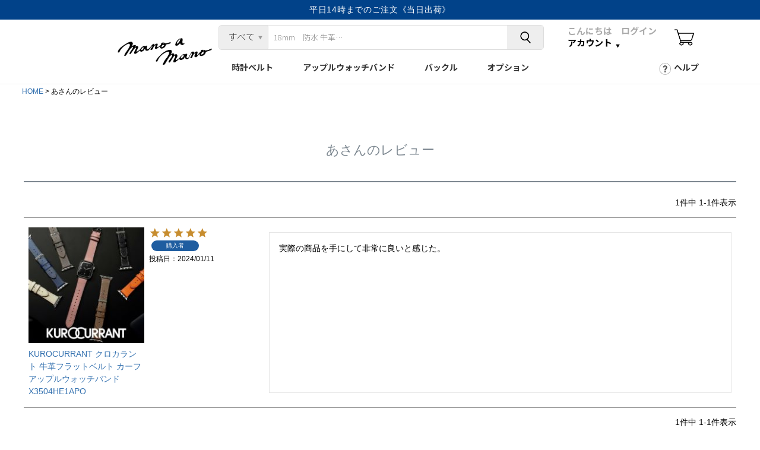

--- FILE ---
content_type: text/html;charset=UTF-8
request_url: https://www.mano-a-mano.jp/p/reviews?reviewer=3519
body_size: 28549
content:
<!DOCTYPE html>
<html lang="ja"><head>
  <meta charset="UTF-8">
  
  <meta name="_csrf" content="zzL803EJ6VyFmdgL9KyjXlZGZtb62kHoQv5I7yQSrmYbBmf0-wPO5EQ5jDqorOEzlYGXPW5xS7fPuXfFdskpixVwmFIqY1_C">
  
  <title>あさんのレビュー | 時計ベルト専門店 mano a mano</title>
  <meta name="viewport" content="width=device-width">


    <meta name="description" content="お客様のレビュー 時計ベルト専門店 mano a mano">
    <meta name="keywords" content="お客様のレビュー,時計ベルト専門店 mano a mano">
  
  <link rel="stylesheet" href="https://manoamano.itembox.design/system/fs_style.css?t=20251118042548">
  <link rel="stylesheet" href="https://manoamano.itembox.design/generate/theme1/fs_theme.css?t=20251118042548">
  <link rel="stylesheet" href="https://manoamano.itembox.design/generate/theme1/fs_original.css?t=20251118042548">
  
  <link rel="canonical" href="https://www.mano-a-mano.jp/p/reviews">
  
  
  
  
  <script>
    window._FS=window._FS||{};_FS.val={"tiktok":{"enabled":false,"pixelCode":null},"recaptcha":{"enabled":false,"siteKey":null},"clientInfo":{"memberId":"guest","fullName":"ゲスト","lastName":"","firstName":"ゲスト","nickName":"ゲスト","stageId":"","stageName":"","subscribedToNewsletter":"false","loggedIn":"false","totalPoints":"","activePoints":"","pendingPoints":"","purchasePointExpiration":"","specialPointExpiration":"","specialPoints":"","pointRate":"","companyName":"","membershipCardNo":"","wishlist":"","prefecture":""},"enhancedEC":{"ga4Dimensions":{"userScope":{"stage":"{@ member.stage_order @}","login":"{@ member.logged_in @}"}},"amazonCheckoutName":"Amazon Pay","measurementId":"G-7W81KREL2G","dimensions":{"dimension1":{"key":"log","value":"{@ member.logged_in @}"},"dimension2":{"key":"mem","value":"{@ member.stage_order @}"}}},"shopKey":"manoamano","device":"PC","cart":{"stayOnPage":false}};
  </script>
  
  <script src="/shop/js/webstore-nr.js?t=20251118042548"></script>
  <script src="/shop/js/webstore-vg.js?t=20251118042548"></script>
  
    <script src="//r2.future-shop.jp/fs.manoamano/pc/recommend.js"></script>
  
  
  
  
  
  
  
  
    <script type="text/javascript" >
      document.addEventListener('DOMContentLoaded', function() {
        _FS.CMATag('{"fs_member_id":"{@ member.id @}","fs_page_kind":"other"}')
      })
    </script>
  
  
  <link rel="icon" href="/favicon.ico">

<script type="text/javascript">
    document.addEventListener('DOMContentLoaded', function() {
        (function(c, l, a, r, i, t, y) {
            c[a] = c[a] || function() { (c[a].q = c[a].q || []).push(arguments) };
            t = l.createElement(r); 
            t.async = 1; 
            t.src = "https://www.clarity.ms/tag/" + i;
            y = l.getElementsByTagName(r)[0]; 
            y.parentNode.insertBefore(t, y);
        })(window, document, "clarity", "script", "mkjg29bdhk");
    });
</script>
<script async src="https://www.googletagmanager.com/gtag/js?id=G-7W81KREL2G"></script>

<script><!--
_FS.setTrackingTag('%3C%21--+Meta+Pixel+Code+--%3E%0A%3Cscript%3E%0A%21function%28f%2Cb%2Ce%2Cv%2Cn%2Ct%2Cs%29%0A%7Bif%28f.fbq%29return%3Bn%3Df.fbq%3Dfunction%28%29%7Bn.callMethod%3F%0An.callMethod.apply%28n%2Carguments%29%3An.queue.push%28arguments%29%7D%3B%0Aif%28%21f._fbq%29f._fbq%3Dn%3Bn.push%3Dn%3Bn.loaded%3D%210%3Bn.version%3D%272.0%27%3B%0An.queue%3D%5B%5D%3Bt%3Db.createElement%28e%29%3Bt.async%3D%210%3B%0At.src%3Dv%3Bs%3Db.getElementsByTagName%28e%29%5B0%5D%3B%0As.parentNode.insertBefore%28t%2Cs%29%7D%28window%2C+document%2C%27script%27%2C%0A%27https%3A%2F%2Fconnect.facebook.net%2Fen_US%2Ffbevents.js%27%29%3B%0Afbq%28%27init%27%2C+%27370975402357657%27%29%3B%0Afbq%28%27track%27%2C+%27PageView%27%29%3B%0A%3C%2Fscript%3E%0A%3Cnoscript%3E%3Cimg+height%3D%221%22+width%3D%221%22+style%3D%22display%3Anone%22%0Asrc%3D%22https%3A%2F%2Fwww.facebook.com%2Ftr%3Fid%3D370975402357657%26ev%3DPageView%26noscript%3D1%22%0A%2F%3E%3C%2Fnoscript%3E%0A%3C%21--+End+Meta+Pixel+Code+--%3E%0A%3C%21--+Google+tag+%28gtag.js%29+--%3E%0A%3Cscript+async+src%3D%22https%3A%2F%2Fwww.googletagmanager.com%2Fgtag%2Fjs%3Fid%3DAW-953377825%22%3E%3C%2Fscript%3E%0A%3Cscript%3E%0A++window.dataLayer+%3D+window.dataLayer+%7C%7C+%5B%5D%3B%0A++function+gtag%28%29%7BdataLayer.push%28arguments%29%3B%7D%0A++gtag%28%27js%27%2C+new+Date%28%29%29%3B%0A%0A++gtag%28%27config%27%2C+%27AW-953377825%27%29%3B%0A%3C%2Fscript%3E');
--></script>
</head>
<body class="fs-body-reviews-reviewer" id="fs_ReviewsByCustomer">

<div class="fs-l-page">
<header class="fs-l-header">
<style>
  .header-top-info-banner {
    background-color: #014289;
    color: #fff;
    text-align: center;
    padding: 6px 0;
    font-size: 14px;
    letter-spacing: 0.05em;
    font-weight: 500;
    position: fixed!important;
    z-index: 9999;
    top: 0;
    width: 100%;
height:33px!important;
  }
  .header-top-info-banner span {
    opacity: 0;
    pointer-events: none;
    position: absolute;
    left: 0;
    right: 0;
    transition: opacity 0.4s;
    display: block;
    height: 100%;
  }
  .header-top-info-banner .active {
    opacity: 1;
    pointer-events: auto;
    position: relative;
  }
  .header-top-info-banner a {
　　display: block;
    width: 100%;
    height: 100%;
    color: inherit;
    text-decoration: none !important;
    font-weight: inherit;
    box-sizing: border-box;
    padding: 3px 10px 4px 10px;
    line-height: 16px;
  }
  .header-top-info-banner a:hover {
    text-decoration: underline;
  }

.header-top-info-banner a,.header-top-info-banner a:visited{color:white!important;font-weight: 400;}
</style>

<div class="header-top-info-banner" style="position:relative;">
  <span class="active"><a href="https://www.mano-a-mano.jp/my/top">会員なら《ポイント5％進呈》</a></span>
  <span><a href="https://www.mano-a-mano.jp/f/guide#asuraku">平日14時までのご注文《当日出荷》</a></span>
  <span><a href="https://www.mano-a-mano.jp/f/guide#deli">店内全品《送料無料》</a></span>
  <span><a href="https://www.mano-a-mano.jp/p/about/return-policy">30日間返品保証《返品送料無料》</a></span>
  <span><a href="https://page.line.me/016xdprg?oat_content=url&openQrModal=true">LINEお友達登録で《5%オフクーポン》プレゼント!</span>
</div>

<script>
  const messages = document.querySelectorAll('.header-top-info-banner span');
  let idx = 0;
  setInterval(() => {
    messages[idx].classList.remove('active');
    idx = (idx + 1) % messages.length;
    messages[idx].classList.add('active');
  }, 5000);
</script>

<head>
    <meta charset="UTF-8">
</head>

<style>

@import url('https://fonts.googleapis.com/css2?family=Noto+Sans+JP:wght@300;700&display=swap');

.fs-l-page{
    height: 0!important;
}

body.fs-l-header.custom-nav a:visited{
    color:#333;
}

    body {
        margin: 0;
        background-color: #fff;
        color: black;
        margin-top: 140px !important;
    }

.fs-l-header {padding-top: 37px;}

    input::placeholder,
    input::-webkit-input-placeholder,
    input:-moz-placeholder,
    input::-moz-placeholder,
    input:-ms-input-placeholder
    {
        font-weight: normal;
        font-size: 15px;
        font-family: "Noto Sans JP", "Yu Gothic", "Meiryo", "Hiragino Kaku Gothic ProN", sans-serif;
    }

    .search-bar input{
        font-family: "Noto Sans JP", "Yu Gothic", "Meiryo", "Hiragino Kaku Gothic ProN", sans-serif;
    }

h1{overflow:unset!important;}

.custom-account span {
    font-size: 15px;
    color: #aaa;
    padding-bottom: 3px;
　 font-weight:600!important;
}


    .custom-header-container {
        font-family: "Noto Sans JP", "Yu Gothic", "Meiryo", "Hiragino Kaku Gothic ProN", sans-serif;
        background-color: white;
        color: white;
        border-bottom: 1px solid #eee;
        text-decoration:none;
        position: fixed;
        width: 100%;
        top:33px;
        z-index:1000;
    }

    div#contentDisplayArea a {
    text-decoration: none;
    font-size:18px;
    }

    .custom-nav-icons img {
    width: 29px;
    height: 29px;
        vertical-align: middle;
        margin-right: 8px;
        filter: brightness(0) saturate(100%);
    }

    .custom-header {
        display: flex;
        justify-content: space-between;
        align-items: center;
        padding: 10px 0 0 20px;
        width:1074px;
        margin:0 auto;
        height:35px;
    }

.custom-nav {
    display: flex;
    justify-content: center;
    position: relative;
    width: 1074px;
    height: 55px;
    margin: 18px auto 0 auto;
}


    .container {
    width: 1074px;
    margin: 0 auto;
    }

    .custom-nav a {
    color: #333;
    text-decoration: none;
    display: flex;
    align-items: center;
    font-weight: bold;
    padding: 0 25px;
　　font-size: 15px;
}

    .custom-nav a:hover {
        text-decoration: underline;
    }

.custom-nav-icons {
    display: flex;
    align-items: center;
    margin-top: 10px;
}

    .custom-nav-icons a {
        color: black;
        text-decoration: none;
        margin-left: 10px;
        font-size: 15px;
        display: flex;
        align-items: center;
        font-weight:600;
    }

.custom-account {
    position: relative;
    display: flex;
    flex-direction: column;
    align-items: end;
    margin-left: 15px;
    margin-right: 10px;
    margin-top: 5px;
    line-height: 17px;
    width: 200px;
　　 gap: 3px 0 !important;
　　gap: 3px 0 !important;
}


    .search-bar {
        display: flex;
        align-items: center;
        width: 100%;
        border-radius: 5px;
        overflow: hidden;
        background: white;
        border: 1px solid #ddd;
   　　 height: 40px;
    }

    .search-bar select {
        padding: 6px 10px 10px 15px;
　　　　　font-weight:bold!important;
        border: none;
        background: #eee;
        font-size: 15px;
        cursor: pointer;
        appearance: none;
        -webkit-appearance: none;
        -moz-appearance: none;
        outline: none;
        color: #333;
    }

    .search-bar select:focus {
        outline: none;
        box-shadow: none;
        border: none; /* フォーカス時の枠を薄い色に */
    }

    .search-bar input {
        flex: 1;
        border: none;
        padding: 9px;
        font-size: 13px;
        outline: none;
    }
    .search-bar button {
        background: #eee;
        border: none;
        cursor: pointer;
        padding: 10px 20px;
        display: flex;
        align-items: center;
        justify-content: center;
    }
    .search-bar button img {
        height: 20px;
        width:20px;
        margin-right:0;
    }

    select#categorySelect {
    width: auto;
    min-width: 100px;
    max-width: 200px;
    height: 40px;
    appearance: none;
    -webkit-appearance: none;
    -moz-appearance: none;
    border-right: 1px solid #ddd;
}



.account-after::after,.select-wrapper::after {
    content: "▼";
    font-size: 7px;
    padding-left: 6px;
    position: relative;
    top: 2px;
}

.custom-nav a::after {
    color: #333;
}

.account-after::after {
    color: black;
}



.select-wrapper {
    position: relative;
    display: inline-block;
}

/* 矢印を select の右側に配置 */
.select-wrapper::after {
    color: #999;
    position: absolute;
    right: 10px;
    top: 50%;
    transform: translateY(-50%);
    pointer-events: none; /* クリックを無効化 */
}


    .account-dropdown {
        display: none;
        position: absolute;
        top: 30px;
        right: 0;
        background: white;
        width: 200px;
        box-shadow: 0 4px 8px rgba(0,0,0,0.2);
        border-radius: 5px;
        padding: 10px;
        z-index:1000;
    }
    .account-dropdown a {
        display: block;
        padding: 10px;
        text-decoration: none;
        color: black;
        font-size: 15px;
    }
    .account-dropdown a:hover {
        background: #f0f0f0;
    }
    .login-button {
        display: block;
        background: #ffc107;
        color: black;
        text-align: center;
        padding: 10px;
        font-weight: bold;
        border-radius: 5px;
    }
    .custom-search-container {
        display: flex; 
        justify-content: center;
        padding: 5px 5px 0 0;
        width:513px;
    }

.custom-logo a img {
    height: 70px;
    padding-top: 15px;
    padding-bottom: 10px;
    filter: brightness(0) saturate(100%);
    position: relative;
    top: 28px;
    right: -32px;
}

img.icon_cart {
    width: 33px;
    height: 33px;
}
    
    .submenu-container {
    display: none;
    width: 96%;
    background: #fefefe;
    box-shadow: 0 4px 8px rgba(0, 0, 0, 0.2);
    padding: 0 2%;
    margin: 0 auto;
}

select#categorySelect {
    width: auto;
    min-width: 80px; /* 最小幅 */
    height: 40px;
}

a.login-button {
    margin-left: 0;
}

.icon_cart{
    padding-top: 5px;
}

</style>




<!--メニュー-->
<style>
    .container {
        display: flex;
        font-family: "Noto Sans JP", "Yu Gothic", "Meiryo", "Hiragino Kaku Gothic ProN", sans-serif;
    }
    .sidebar {
        width: 280px;
        padding: 30px 10px 30px 0;
        border-right: 1px solid #555;
    }
    .sidebar a {
        display: flex;
        align-items: center;
        justify-content: end;
        color: #fff;
        text-decoration: none;
        padding: 13px 15px 16px 0;
        font-weight: bold;
        transition: transform 0.3s ease, opacity 0.3s ease;
        font-size:16px;
    }
    .arrow-icon {
    height: 12px;
    padding-top: 1px;
    padding-left: 15px;
    filter: invert(100%);
    }
.sidebar a {
    opacity: 0.4;
}
    .sidebar a:hover, .sidebar a.active {
        color: #0060b4;
        font-weight: bold;
        transform: translateX(10px);
        opacity: 1;
    }

.sidebar.hovered a.active {
    opacity: 1;
    transform: translateX(10px);
    color: #0060b4;
}


    .content {
        flex: 1;
        padding: 20px;
    }

    select#categorySelect:focus {
        width:230px;
    }

/*表示処理*/
    .submenu-container {
    display: block; 
    opacity: 0;
    transform: translateY(-10px);
    transition: opacity 0.3s ease, transform 0.3s ease;
    pointer-events: none; 
    background-color: rgba(0, 0, 0, 0.8);
　　 backdrop-filter: blur(10px)!important;
    }

    .submenu-container p,.submenu-container a,.submenu-container .title,.submenu-container span{
        color:white!important;
    }

    #submenuContainer.show {
    opacity: 1;
    transform: translateY(-14px);
    pointer-events: auto;  /* 表示時はマウス操作可能 */
    }


#contentDisplayArea {
    width: 100%;
    padding: 44px 30px 44px 20px;
}

.brand-row {
    display: contents; /* グリッドの中身を直接使う */
    align-items: center;
    font-size: 16px;
    padding: 5px 0;
    flex-wrap: wrap;
    border-bottom: 1px solid #eee;
    font-size:14px;
}

.brand-category {
    font-weight: bold;
    color: #fff;
    width: 100%; /* カテゴリー名の幅を統一 */
    text-align: center;
    flex-shrink: 0; /* カテゴリー名のサイズを固定 */
    /*border-right: 1px solid #eee;*/
}

/* ブランド名のテキストリンク */
.brand-row a {
    text-decoration: none;
    color: #333;
    font-weight: normal;
    padding: 3px 10px;
    transition: color 0.3s ease;
    border-right: 1px solid #eee;
}

.brand-row a:last-child {
    border-right:none;
}

.brand-row a:hover {
    color: #0066cc; /* ホバー時に色を変更 */
    text-decoration: none;
}

.custom-nav a:hover{
    background: #1f2229; /* ホバー時に色を変更 */
    color: white; /* ホバー時に色を変更 */
    text-decoration: none;
}

.sub-container {
    display: grid;
    grid-template-columns: 72px auto;
    gap: 30px 0;
    align-items: start;
    padding:0 20px;
}

/* ブランド名のリスト */
.brand-links {
    display: flex;
    flex-wrap: wrap;
    gap: 10px 0;
}

/* ブランド名のテキストリンク */
.brand-links a {
    text-decoration: none;
    color: #333;
    font-weight: normal;
    padding: 0px 10px 3px 10px;
    transition: color 0.3sease;
    white-space: nowrap;
}

.brand-links a:hover {
    color: #0066cc;
    text-decoration: underline;
}

.subc_size .brand-category{
    text-align:left;
}



#priceSearchForm {
    display: flex;
    align-items: center;
    gap: 10px;
    background: #f9f9f9;
    padding: 10px 15px;
    border-radius: 8px;
    border: 1px solid #ddd;
}

#priceSearchForm label {
    font-size: 15px;
    font-weight: bold;
    color: #333;
}

#priceSearchForm select {
    padding: 5px 10px;
    font-size: 15px;
    border: 1px solid #ccc;
    border-radius: 5px;
    background: #fff;
    cursor: pointer;
}

#priceSearchForm button {
    background: #0066cc;
    color: #fff;
    border: none;
    padding: 8px 15px;
    font-size: 15px;
    border-radius: 5px;
    cursor: pointer;
    transition: background 0.3s ease;
}

#priceSearchForm button:hover {
    background: #005bb5;
}





.color-menu {
    display: grid;
    grid-template-columns: repeat(5, 1fr);
    gap: 30px;
    padding-left: 58px;
　　font-size:15px;
}

.color-chip {
    width: 40px;
    height: 40px;
    border-radius: 10px;
    display: flex;
    align-items: center;
    justify-content: center;
    border: 1px solid #eeeeee;
    position: relative;
    overflow: hidden;
}


.color-item {
    display: flex;
    align-items: center;
    text-decoration: none;
    color: #333;
    transition: transform 0.2sease;
    flex-direction: column;
    justify-content: center;
    font-size: 13px;
    letter-spacing: 0;
    line-height: 33px;
}

.menu-buckle:after{
    display:none;
}



/* リンクのデフォルトスタイル */
#subc_belt-brand a,.subtitle_brand,#subc_price a,#apple_watch_belts_price a,#options_watchcase a{
    text-decoration: none; /* 下線を削除 */
    display: block; /* 全体をクリックできるように */
    color: inherit; /* 親要素の色を継承 */
    padding-bottom:30px;
    line-height: 20px;
    padding-left:40px;
}

/* ホバー時のスタイル */
.content-item a:hover {
    color: #0066cc; /* 例: 青色に変更 */
}

/* タイトルのフォントサイズ調整 */
.content-item .title {
    font-size: 22px;
    font-weight: bold;
    margin: 0;
    line-height: 30px;
    color: white;
}

/* サブタイトルのスタイル */
.subtitle {
    text-decoration:none;
    display: block;
    font-size: 13px;
    color: #666;
    font-weight: 400;
    letter-spacing:1px;
}

#subc_belt-brand .content-item{
    padding:0 20px;
}

#subc_belt-brand .content-item img{
    width:200px;
 }

 img.logo_img {
    width: 200px;
    /* text-align: center; */
    margin: 0 auto;
    display: block;
}

span.subtitle_brand {
    width: 523px;
    margin: 0 auto;
    display: block;
    padding-top: 23px;
    font-weight: normal;
    line-height: 28px;
    color: black;
    font-size: 15px;
}






/* 素材リストの全体レイアウト */
.material-menu {
    display: grid;
    grid-template-columns: repeat(auto-fit, minmax(120px, 1fr)); /* 幅を自動調整 */
    gap: 20px; /* アイテム間の余白 */
    padding: 10px 10px 10px 60px; 
    justify-content: center;
    align-items: start;
}

/* 各素材アイテムのスタイル */
.material-item {
    display: flex;
    flex-direction: column;
    align-items: center;
    text-decoration: none; /* 下線を削除 */
    color: inherit; /* 親の色を継承 */
    text-align: center;
    padding: 10px;
    transition: transform 0.3s ease, opacity 0.3s ease;
}

/* 画像のスタイル */
.material-item img {
    width: 100px; /* 画像のサイズ */
    height: auto;
    border-radius: 3px; /* 角を丸くする */
    transition: transform 0.3s ease-in-out;
}

/* 素材名のスタイル */
.material-item span {
    font-size: 13px;
    margin-top: 8px;
    color: #333;
}

/* ホバー時のスタイル */
.material-item:hover {
    transform: translateY(-5px); /* 少し浮かせる */
    opacity: 0.8;
}

.material-item:hover img {
    transform: scale(1.1); /* 画像を拡大 */
}


.brand-name {
                color: #333;
                font-size: 17px;
                font-weight: bold;
            }

            .brand-furigana{
                color:#777;
                font-size:14px;
                letter-spacing:1px;
            }

            .apo_container{
                padding:0 0 0 40px;
            }

            .apo_container .sub_title{
                margin:30px 0;
            }

            a.custom-nav-right {
                position: absolute;
                right: 0;
                padding-left: 26px;
                padding-right:0;
                height:55px;
            }

            a.custom-nav-right::before {
                content: "";
                display: inline-block;
                width: 20px;
                height: 20px;
                background-image: url(https://manoamano.itembox.design/item/html/spmenu/img/Question-icon.png);
                background-size: contain;
                background-repeat: no-repeat;
                background-position: center;
                vertical-align: middle;
                position: relative;
                top: 2px;
                right: 5px;
            }



            .section-title {
  font-size: 18px;
  font-weight: bold;
  margin-bottom: 15px;
}

.popular-brands {
  margin-bottom: 20px;
  font-size: 14px;
}

.popular-brands button {
    margin-left: 8px;
    padding: 7px 15px;
    background: #777;
    border: none;
    color: #fff;
    border-radius: 100px;
    font-size: 13px;
    cursor: pointer;
}

::marker {
    color: white;
    font-size: 10px;
    display:none;
}

.alphabet-nav {
  display: flex;
  flex-wrap: wrap;
  margin-bottom: 15px;
  justify-content: flex-start;
}

.alphabet-nav button {
  background: transparent;
  border: none;
  color: white;
  font-size: 18px;
  font-weight: bold;
  cursor: pointer;
  padding: 4px 8px;
  border-radius: 5px;
  transition: all 0.2s ease;
}

.alphabet-nav button.active,
.alphabet-nav button:hover {
  background: #fff;
  color: #1f2229;
}

#brandList ul,#voiceList ul {
    display: flex;
    flex-wrap: wrap;
    justify-content: flex-start;
    gap: 0 50px;
    line-height: 50px;
}


#brandList ul{
　　padding-inline-start: 0;
}


.custom-nav .custom-nav-right:hover {
    background: white !important;
    color: black;
    text-decoration: none;
}


#submenuContainer.show {
    opacity: 1;
    transform: translateY(-14px);
    pointer-events: auto;
    margin: 0;
    width: 100%;
}





/*追加内容*/

#submenuContainer.show {
    /*padding-top: 123px;*/
    padding-left: 0;
    padding-right: 0;
    margin: 0;
    width: 100%;
    position: fixed;
    z-index: 999;
}

.custom-header
    width: 1120px;
    padding: 10px 20px 0 20px;
　　height: 52px;
}

.fs-c-breadcrumb {
    margin-top: 123px!important;
}

.fs-l-page {
    height: 68px;
}

.brand-selector {
    padding-left: 70px;
}

ul {
    padding-inline-start: 0;
}

#submenuContainer {
    width: 100%;
}


.fs-clientInfo,
.user_name_area,
.rank_point {
    color: #333 !important;
}

.fs-clientInfo, .user_name_area, .rank_point {
    font-weight: bold;
}

.custom-account:hover .account-dropdown {
    display: block;
}

p.fs-clientInfo.rank_name.is-ready{
    padding-bottom: 3px;
}

</style>








<div class="custom-header-container">
    <div class="custom-header">
        <h1 class="custom-logo">
            <a href="https://www.mano-a-mano.jp/"><img src="https://manoamano.itembox.design/item/logo.png" alt="Logo"></a>
        </h1>
        <nav class="custom-nav-icons">

            <div class="custom-search-container" id="searchContainer" >
                
                <div class="search-bar">

                    
                    <div class="select-wrapper" width="88px">
                        <select id="categorySelect" onchange="adjustSelectWidth()">
                            <option value="all">すべて</option>
                            <option value="通常時計ベルト">時計ベルト&nbsp;</option>
                            <option value="Applewatch用バンド">アップルウォッチバンド&nbsp;&nbsp;</option>
                            <option value="バックル">バックル</option>
                            <option value="オプション">オプション</option>
                        </select>
                    </div>


                    <input type="text" id="searchInput" placeholder="18mm　防水 牛革…">
                    <button type="submit" onclick="performSearch()" style="border-left: 1px solid #eee;">
                        <img src="https://manoamano.itembox.design/item/icon_search_black.png?1" alt="Search">
                    </button>
                </div>
            </div>




<!-- アカウント情報表示ブロック -->
<a href="https://www.mano-a-mano.jp/my/top" class="custom-account-link" style="text-decoration: none; color: inherit;">
<div class="custom-account" id="customAccount">

<div class="guest-info">
    <span>こんにちは　ログイン</span>
    <a class="account-after" href="#">アカウント</a>
</div>

    <!--<p id="member-stage" class="fs-clientInfo rank_stage">
  　　{@ member.stage_name @}会員
　　</p>-->

    <!-- 会員名（ログイン済みのみ表示） -->
    <p class="fs-clientInfo rank_name">
        <span class="user_name_area">{@ member.last_name @} {@ member.first_name @} 様</span>
    </p>

    <!-- 保有ポイント（ログイン済みのみ表示） -->
    <p class="fs-clientInfo rank_point">
        ご利用可能ポイント : <span>{@ member.total_points @}</span>
    </p>

    <!-- ドロップダウンメニュー（内容はJSで切り替え） -->
    <div class="account-dropdown" id="accountDropdown">
        <!-- JavaScriptで挿入される -->
    </div>
</div>
</a>




            <a href="https://www.mano-a-mano.jp/p/cart"><img class="icon_cart" src="https://manoamano.itembox.design/item/icon_cart.png" alt="Cart"></a>
        </nav>
    </div>
    <div class="custom-nav-widebox">
        <nav class="custom-nav">
            <a href="https://www.mano-a-mano.jp/p/search?tag=通常時計ベルト" data-submenu="submenu_tokeibelt">時計ベルト</a>
            <a href="https://www.mano-a-mano.jp/c/0000000239/0000000373/28749_34424" data-submenu="submenu_applewatch">アップルウォッチバンド</a>
            <a href="https://www.mano-a-mano.jp/c/28749_28750" class="menu-buckle no-menu">バックル</a>
            <a href="https://www.mano-a-mano.jp/c/28749" data-submenu="submenu_options">オプション</a>
            <!--<a href="https://www.mano-a-mano.jp/c/28749_28750" class="menu-buckle no-menu">特集</a>-->
            <a href="#" data-submenu="submenu_service" class="custom-nav-right">ヘルプ</a>
        </nav>
    </div>
</div>


<script>
document.addEventListener("DOMContentLoaded", function () {
    const accountContainer = document.getElementById('customAccount');
    const dropdown = document.getElementById('accountDropdown');
    const searchContainer = document.querySelector('.custom-search-container');

    // DOM要素取得
    const rankName = accountContainer.querySelector('.rank_name');
    const userNameArea = accountContainer.querySelector('.user_name_area');
    const rankPoint = accountContainer.querySelector('.rank_point');

    function isGuestUser(nameText) {
        const clean = nameText.replace(/\s/g, '');
        return clean === '' || clean === '様' || clean.includes('ゲスト');
    }

    function waitForElement(selector, callback) {
        const el = document.querySelector(selector);
        if (el) {
            callback(el);
        } else {
            setTimeout(() => waitForElement(selector, callback), 100);
        }
    }

    function updateAccountDisplay(rankNameElement) {
        const userName = rankNameElement.textContent.trim();
        const isGuest = isGuestUser(userName);
        console.log("ユーザー名:", userName, "ゲスト判定:", isGuest);

        if (isGuest) {
    // ゲスト表示
    if (userNameArea) userNameArea.textContent = 'こんにちは　ログイン';
    if (rankName) rankName.style.display = 'none';
    if (rankPoint) rankPoint.style.display = 'none';

    // ゲスト用リンク（ログイン・新規登録）
    if (dropdown) {
        dropdown.innerHTML = `
            <a href="https://www.mano-a-mano.jp/p/login" class="login-button">ログイン</a>
            <a href="https://www.mano-a-mano.jp/p/register">新規会員登録はこちら</a>
        `;
    }

    // 表示制御
    document.querySelectorAll('.guest-info').forEach(el => el.style.display = 'block');
    document.querySelectorAll('.account-after').forEach(el => el.style.display = 'inline-block');

    if (accountContainer) accountContainer.style.width = '170px';
    if (searchContainer) searchContainer.style.width = '553px';

} else {
    // ログイン時表示
    if (rankName) rankName.style.display = 'block';
    if (rankPoint) rankPoint.style.display = 'block';

    // ログインユーザー用メニュー
    if (dropdown) {
        dropdown.innerHTML = `
            <a href="https://www.mano-a-mano.jp/my/top">マイページ</a>
            <a href="https://www.mano-a-mano.jp/my/orders">∟注文履歴</a>
            <a href="https://www.mano-a-mano.jp/my/coupons">∟保有クーポン</a>
            <a href="https://www.mano-a-mano.jp/p/logout">ログアウト</a>
        `;
    }

    // ゲスト表示要素を非表示に
    document.querySelectorAll('.guest-info, .account-after').forEach(el => {
        el.style.display = 'none';
    });
}


        // クリックでプルダウン表示切替
        accountContainer.addEventListener('click', function (e) {
            e.stopPropagation();
            if (dropdown) {
                const isVisible = dropdown.style.display === 'block';
                dropdown.style.display = isVisible ? 'none' : 'block';
            }
        });

        // 外クリックで閉じる
        document.body.addEventListener('click', function () {
            if (dropdown) dropdown.style.display = 'none';
        });
    }

    // メイン処理実行
    waitForElement('.rank_name', function (rankNameElement) {
        updateAccountDisplay(rankNameElement);
    });
});
</script>


<!-- サブメニュー表示エリア -->
<div class="submenu-container" id="submenuContainer">
    <div class="container">

        <!-- サブメニュー 時計ベルト -->
        <div class="sidebar submenu-content" id="submenu_tokeibelt">
            <a href="#" class="sidebar-item" id="subc_watch-brand">時計ブランド <img loading="lazy" src="https://manoamano.itembox.design/item/html/spmenu/img/icon_right_arrow2.svg" class="arrow-icon"></a>
            <a href="#" class="sidebar-item" id="subc_size">サイズ <img loading="lazy" src="https://manoamano.itembox.design/item/html/spmenu/img/icon_right_arrow2.svg" class="arrow-icon"></a>
            <a href="#" class="sidebar-item" id="subc_material">素材 <img loading="lazy" src="https://manoamano.itembox.design/item/html/spmenu/img/icon_right_arrow2.svg" class="arrow-icon"></a>
            <a href="#" class="sidebar-item" id="subc_price">価格 <img loading="lazy" src="https://manoamano.itembox.design/item/html/spmenu/img/icon_right_arrow2.svg" class="arrow-icon"></a>
            <a href="#" class="sidebar-item" id="subc_category">カテゴリー <img loading="lazy" src="https://manoamano.itembox.design/item/html/spmenu/img/icon_right_arrow2.svg" class="arrow-icon"></a>
            <a href="#" class="sidebar-item" id="subc_belt-brand">ベルトブランド <img loading="lazy" src="https://manoamano.itembox.design/item/html/spmenu/img/icon_right_arrow2.svg" class="arrow-icon"></a>
            <a href="#" class="sidebar-item" id="subc_color">カラー <img loading="lazy" src="https://manoamano.itembox.design/item/html/spmenu/img/icon_right_arrow2.svg" class="arrow-icon"></a>
            <a href="#" class="sidebar-item" id="subc_belt-customer">お客様のベルト装着例<img loading="lazy" src="https://manoamano.itembox.design/item/html/spmenu/img/icon_right_arrow2.svg" class="arrow-icon"></a>
        </div>

      <!-- サブメニュー アップルウォッチバンド -->
      <div class="sidebar submenu-content" id="submenu_applewatch" style="display: none;">
        <a href="#" class="sidebar-item" id="apple_watch_belts_size">サイズ <img loading="lazy" src="https://manoamano.itembox.design/item/html/spmenu/img/icon_right_arrow2.svg" class="arrow-icon"></a>
        <a href="#" class="sidebar-item" id="apple_watch_belts_material">素材 <img loading="lazy" src="https://manoamano.itembox.design/item/html/spmenu/img/icon_right_arrow2.svg" class="arrow-icon"></a>
        <a href="#" class="sidebar-item" id="apple_watch_belts_price">価格 <img loading="lazy" src="https://manoamano.itembox.design/item/html/spmenu/img/icon_right_arrow2.svg" class="arrow-icon"></a>
        <a href="#" class="sidebar-item" id="apple_watch_belts_category">カテゴリー <img loading="lazy" src="https://manoamano.itembox.design/item/html/spmenu/img/icon_right_arrow2.svg" class="arrow-icon"></a>
        <a href="#" class="sidebar-item" id="apple_watch_belts_belt">ベルトブランド <img loading="lazy" src="https://manoamano.itembox.design/item/html/spmenu/img/icon_right_arrow2.svg" class="arrow-icon"></a>
        <a href="#" class="sidebar-item" id="apple_watch_belts_color">カラー <img loading="lazy" src="https://manoamano.itembox.design/item/html/spmenu/img/icon_right_arrow2.svg" class="arrow-icon"></a>
        <!--<a href="#" class="sidebar-item" id="apple_watch_belts_example">お客様のベルト装着例<img loading="lazy" src="https://manoamano.itembox.design/item/html/spmenu/img/icon_right_arrow2.svg" class="arrow-icon"></a>-->
    　</div>

      <!-- サブメニュー バックル 
      <div class="sidebar submenu-content" id="submenu_buckle" style="display: none;">
        <a href="#" class="sidebar-item" id="apple_watch_belts_size">サイズ <img loading="lazy" src="https://manoamano.itembox.design/item/html/spmenu/img/icon_right_arrow2.svg" class="arrow-icon"></a>
    　</div>-->

      <!-- サブメニュー オプション -->
      <div class="sidebar submenu-content" id="submenu_options" style="display: none;">
        <a href="#" class="sidebar-item" id="options_watchcase">ウォッチケース <img loading="lazy" src="https://manoamano.itembox.design/item/html/spmenu/img/icon_right_arrow2.svg" class="arrow-icon"></a>
        <a href="https://www.mano-a-mano.jp/c/28749/28749_28753" class="sidebar-item" id="options_care">ケア用品</a>
        <a href="https://www.mano-a-mano.jp/c/28749/28749_36482" class="sidebar-item" id="options_other">その他</a> 
    　</div>

      <!-- サブメニュー サービス & ヘルプ -->
      <div class="sidebar submenu-content" id="submenu_service" style="display: none;position: relative; left: 925px;width:220px;border: none;">
        <a href="https://www.mano-a-mano.jp/f/faq" class="sidebar-item" id="service_faq">よくある質問</a>
        <a href="https://www.mano-a-mano.jp/f/how_to_change" class="sidebar-item" id="service_belt_change">ベルト交換方法</a>
　　　　　<a href="https://www.mano-a-mano.jp/f/tutorial" class="sidebar-item" id="service_">商品の選び方ガイド</a>
        <a href="https://www.mano-a-mano.jp/f/guide" class="sidebar-item" id="service_">ご利用ガイド</a>
        <a href="https://www.mano-a-mano.jp/f/info" class="sidebar-item" id="service_">会社概要</a> 
    　</div>


        <!-- コンテンツ表示エリア -->
        <div id="contentDisplayArea">

    <div class="content-item" value="subc_watch-brand">
    <div class="brand-selector">

        <div class="popular-brands">
            <span>よく検索されるブランド：</span>
<a href="https://www.mano-a-mano.jp/c/0000000239/0000000371/gr89"><button>Cartier</button></a>
<a href="https://www.mano-a-mano.jp/c/0000000239/0000000371/0000000351"><button>OMEGA</button></a>
<a href="https://www.mano-a-mano.jp/c/0000000239/0000000371/gr87"><button>Rolex</button></a>
<a href="https://www.mano-a-mano.jp/c/0000000239/0000000372/gr97"><button>TAG Heuer</button></a>
        </div>

        <div class="alphabet-nav brand-nav">
            <button data-letter="A">A</button>
            <button data-letter="B">B</button>
            <button data-letter="C">C</button>
            <button data-letter="D">D</button>
            <button data-letter="E">E</button>
            <button data-letter="F">F</button>
            <button data-letter="G">G</button>
            <button data-letter="H">H</button>
            <button data-letter="I">I</button>
            <button data-letter="J">J</button>
            <button data-letter="K">K</button>
            <button data-letter="L">L</button>
            <button data-letter="M">M</button>
            <!--<button data-letter="N">N</button>-->
            <button data-letter="O">O</button>
            <button data-letter="P">P</button>
            <!--<button data-letter="Q">Q</button>-->
            <button data-letter="R">R</button>
            <button data-letter="S">S</button>
            <button data-letter="T">T</button>
            <!--<button data-letter="U">U</button>-->
            <!--<button data-letter="V">V</button>-->
            <!--<button data-letter="W">W</button>-->
            <!--<button data-letter="X">X</button>-->
            <!--<button data-letter="Y">Y</button>-->
            <button data-letter="Z">Z</button>
        </div>
          
      
        <div class="brand-list" id="brandList">
          <!-- JavaScriptでブランドがここに表示される -->
        </div>

    </div>
    </div> 



            

            <div class="content-item subc_size" value="subc_size">
                <div class="sub-container" style="grid-template-columns: 162px auto;gap: 50px 0;">
            
                    <div class="brand-row">
                        <span class="brand-category">取付幅(ラグ幅)で探す</span>
                        <div class="brand-links">
                            <a href="https://www.mano-a-mano.jp/p/search?tag=Eサイズ：6mm&amp;tag=通常時計ベルト">6mm</a>
                            <a href="https://www.mano-a-mano.jp/p/search?tag=Eサイズ：7mm&amp;tag=通常時計ベルト">7mm</a>
                            <a href="https://www.mano-a-mano.jp/p/search?tag=Eサイズ：8mm&amp;tag=通常時計ベルト">8mm</a>
                            <a href="https://www.mano-a-mano.jp/p/search?tag=Eサイズ：9mm&amp;tag=通常時計ベルト">9mm</a>
                            <a href="https://www.mano-a-mano.jp/p/search?tag=Eサイズ：10mm&amp;tag=通常時計ベルト">10mm</a>
                            <a href="https://www.mano-a-mano.jp/p/search?tag=Eサイズ：11mm&amp;tag=通常時計ベルト">11mm</a>
                            <a href="https://www.mano-a-mano.jp/p/search?tag=Eサイズ：12mm&amp;tag=通常時計ベルト">12mm</a>
                            <a href="https://www.mano-a-mano.jp/p/search?tag=Eサイズ：13mm&amp;tag=通常時計ベルト">13mm</a>
                            <a href="https://www.mano-a-mano.jp/p/search?tag=Eサイズ：14mm&amp;tag=通常時計ベルト">14mm</a>
                            <a href="https://www.mano-a-mano.jp/p/search?tag=Eサイズ：15mm&amp;tag=通常時計ベルト">15mm</a>
                            <a href="https://www.mano-a-mano.jp/p/search?tag=Eサイズ：16mm&amp;tag=通常時計ベルト">16mm</a>
                            <a href="https://www.mano-a-mano.jp/p/search?tag=Eサイズ：17mm&amp;tag=通常時計ベルト">17mm</a>
                            <a href="https://www.mano-a-mano.jp/p/search?tag=Eサイズ：18mm&amp;tag=通常時計ベルト">18mm</a>
                            <a href="https://www.mano-a-mano.jp/p/search?tag=Eサイズ：19mm&amp;tag=通常時計ベルト">19mm</a>
                            <a href="https://www.mano-a-mano.jp/p/search?tag=Eサイズ：20mm&amp;tag=通常時計ベルト">20mm</a>
                            <a href="https://www.mano-a-mano.jp/p/search?tag=Eサイズ：21mm&amp;tag=通常時計ベルト">21mm</a>
                            <a href="https://www.mano-a-mano.jp/p/search?tag=Eサイズ：22mm&amp;tag=通常時計ベルト">22mm</a>
                            <a href="https://www.mano-a-mano.jp/p/search?tag=Eサイズ：23mm&amp;tag=通常時計ベルト">23mm</a>
                            <a href="https://www.mano-a-mano.jp/p/search?tag=Eサイズ：24mm&amp;tag=通常時計ベルト">24mm</a>
                            <a href="https://www.mano-a-mano.jp/p/search?tag=Eサイズ：25mm&amp;tag=通常時計ベルト">25mm</a>
                            <a href="https://www.mano-a-mano.jp/p/search?tag=Eサイズ：26mm&amp;tag=通常時計ベルト">26mm</a>
                            <a href="https://www.mano-a-mano.jp/p/search?tag=Eサイズ：27mm&amp;tag=通常時計ベルト">27mm</a>
                            <a href="https://www.mano-a-mano.jp/p/search?tag=Eサイズ：28mm&amp;tag=通常時計ベルト">28mm</a>
                            <a href="https://www.mano-a-mano.jp/p/search?tag=Eサイズ：29mm&amp;tag=通常時計ベルト">29mm</a>
                            <a href="https://www.mano-a-mano.jp/p/search?tag=Eサイズ：30mm&amp;tag=通常時計ベルト">30mm</a>
                        </div>
                    </div>
                
                    <div class="brand-row">
                        <span class="brand-category">尾錠幅で探す</span>
                        <div class="brand-links">
                            <a href="https://www.mano-a-mano.jp/p/search?tag=Bサイズ:6mm&amp;tag=通常時計ベルト">6mm</a>
                            <a href="https://www.mano-a-mano.jp/p/search?tag=Bサイズ:8mm&amp;tag=通常時計ベルト">8mm</a>
                            <a href="https://www.mano-a-mano.jp/p/search?tag=Bサイズ:9mm&amp;tag=通常時計ベルト">9mm</a>
                            <a href="https://www.mano-a-mano.jp/p/search?tag=Bサイズ:10mm&amp;tag=通常時計ベルト">10mm</a>
                            <a href="https://www.mano-a-mano.jp/p/search?tag=Bサイズ:12mm&amp;tag=通常時計ベルト">12mm</a>
                            <a href="https://www.mano-a-mano.jp/p/search?tag=Bサイズ:13mm&amp;tag=通常時計ベルト">13mm</a>
                            <a href="https://www.mano-a-mano.jp/p/search?tag=Bサイズ:14mm&amp;tag=通常時計ベルト">14mm</a>
                            <a href="https://www.mano-a-mano.jp/p/search?tag=Bサイズ:15.5mm&amp;tag=通常時計ベルト">15.5mm</a>
                            <a href="https://www.mano-a-mano.jp/p/search?tag=Bサイズ:15mm&amp;tag=通常時計ベルト">15mm</a>
                            <a href="https://www.mano-a-mano.jp/p/search?tag=Bサイズ:16mm&amp;tag=通常時計ベルト">16mm</a>
                            <a href="https://www.mano-a-mano.jp/p/search?tag=Bサイズ:18mm&amp;tag=通常時計ベルト">18mm</a>
                            <a href="https://www.mano-a-mano.jp/p/search?tag=Bサイズ:19mm&amp;tag=通常時計ベルト">19mm</a>
                            <a href="https://www.mano-a-mano.jp/p/search?tag=Bサイズ:20mm&amp;tag=通常時計ベルト">20mm</a>
                            <a href="https://www.mano-a-mano.jp/p/search?tag=Bサイズ:22mm&amp;tag=通常時計ベルト">22mm</a>
                            <a href="https://www.mano-a-mano.jp/p/search?tag=Bサイズ:24mm&amp;tag=通常時計ベルト">24mm</a>
                        </div>
                    </div>
                
                </div>
            </div>

            <div class="content-item" value="subc_material">
                <div class="material-menu">
                    <a href="https://www.mano-a-mano.jp/c/gr57/gr60" class="material-item">
                        <img loading="lazy" src="https://manoamano.itembox.design/item/html/spmenu/img/sozai_calf.webp" alt="カーフ（牛革）">
                        <span>カーフ<br>（牛革）</span>
                    </a>
                    <a href="https://www.mano-a-mano.jp/c/gr57/gr69" class="material-item">
                        <img loading="lazy" src="https://manoamano.itembox.design/item/html/spmenu/img/sozai_rubber.webp" alt="シリコン・ラバー">
                        <span>シリコン・ラバー</span>
                    </a>
                    <a href="https://www.mano-a-mano.jp/c/gr57/gr59" class="material-item">
                        <img loading="lazy" src="https://manoamano.itembox.design/item/html/spmenu/img/sozai_alligator.webp" alt="アリゲーター（ワニ革）">
                        <span>アリゲーター<br>（ワニ革）</span>
                    </a>
                    <a href="https://www.mano-a-mano.jp/c/gr57/0000000366" class="material-item">
                        <img loading="lazy" src="https://manoamano.itembox.design/item/html/spmenu/img/sozai_metal.webp" alt="メタル・ステンレス・樹脂">
                        <span>メタル・ステンレス・樹脂</span>
                    </a>
                    <a href="https://www.mano-a-mano.jp/c/gr57/0000000399" class="material-item">
                        <img loading="lazy" src="https://manoamano.itembox.design/item/html/spmenu/img/sozai_sustainable.webp" alt="サステナブル素材">
                        <span>サステナブル素材</span>
                    </a>
                    <a href="https://www.mano-a-mano.jp/c/gr57/gr84" class="material-item">
                        <img loading="lazy" src="https://manoamano.itembox.design/item/html/spmenu/img/sozai_fabric.webp" alt="ナイロン・ファブリック">
                        <span>ナイロン・ファブリック</span>
                    </a>
                    <a href="https://www.mano-a-mano.jp/c/gr57/gr61" class="material-item">
                        <img loading="lazy" src="https://manoamano.itembox.design/item/html/spmenu/img/sozai_lizard.webp" alt="リザード・テジュ">
                        <span>リザード・テジュ</span>
                    </a>
                    <a href="https://www.mano-a-mano.jp/c/gr57/gr67" class="material-item">
                        <img loading="lazy" src="https://manoamano.itembox.design/item/html/spmenu/img/sozai_shark.webp" alt="シャーク（サメ）">
                        <span>シャーク<br>（サメ）</span>
                    </a>
                    <a href="https://www.mano-a-mano.jp/c/gr57/gr66" class="material-item">
                        <img loading="lazy" src="https://manoamano.itembox.design/item/html/spmenu/img/sozai_ostrich.webp" alt="オーストリッチ（ダチョウ）">
                        <span>オーストリッチ<br>（ダチョウ）</span>
                    </a>
                    <a href="https://www.mano-a-mano.jp/c/gr57/gr83" class="material-item">
                        <img loading="lazy" src="https://manoamano.itembox.design/item/html/spmenu/img/sozai_cordovan.webp" alt="コードバン（馬）">
                        <span>コードバン<br>（馬）</span>
                    </a>
                    <a href="https://www.mano-a-mano.jp/c/gr57/gr140" class="material-item">
                        <img loading="lazy" src="https://manoamano.itembox.design/item/html/spmenu/img/sozai_sonota.webp" alt="その他">
                        <span>その他レザー</span>
                    </a>
                </div>
            </div>



            <style>
                .subc_price_title {
                    font-size: 17px;
                    font-weight: bold;
                    margin: 0;
                    line-height: 25px;
                    padding: 0 0 30px 40px;
                }
            </style>


            <div class="content-item" value="subc_price" id="subc_price">
                <p class="subc_price_title">価格帯選択</p>
                <a href="https://www.mano-a-mano.jp/p/search?tag=通常時計ベルト&sort=price_high&maxprice=3000" class="sub_title">3,000円未満</a>
                <a href="https://www.mano-a-mano.jp/p/search?tag=通常時計ベルト&sort=price_high&minprice=3000&maxprice=4999" class="sub_title">3,000円〜4,999円</a>
                <a href="https://www.mano-a-mano.jp/p/search?tag=通常時計ベルト&sort=price_high&minprice=5000&maxprice=6999" class="sub_title">5,000円〜6,999円</a>
                <a href="https://www.mano-a-mano.jp/p/search?tag=通常時計ベルト&sort=price_high&minprice=70000&maxprice=9999" class="sub_title">7,000円〜9,999円</a>
                <a href="https://www.mano-a-mano.jp/p/search?tag=通常時計ベルト&sort=price_high&minprice=10000&maxprice=14999" class="sub_title">10,000円〜14,999円</a>
                <a href="https://www.mano-a-mano.jp/p/search?tag=通常時計ベルト&sort=price_high&minprice=15000" class="sub_title">15,000円以上</a>
            </div>

            <div class="content-item" value="subc_category" id="subc_belt-brand">
                <a href="https://www.mano-a-mano.jp/c/gr56"><p class="title">NATO STRAP<span class="subtitle">ナトーストラップ特集</span></p></a>
                <a href="https://www.mano-a-mano.jp/c/27644/gr43/27644_28316"><p class="title">MORELLATO SPORTS<span class="subtitle">モレラートスポーツ特集</span></p></a>
                <a href="https://www.mano-a-mano.jp/c/gr51"><p class="title">Waterproof watch strap<span class="subtitle">汗や水に強い防水時計ベルト特集</span></p></a>
                <a href="https://www.mano-a-mano.jp/c/gr167"><p class="title">SPECIAL ORDER<span class="subtitle">オーダーメイド</span></p></a>
                <a href="https://www.mano-a-mano.jp/c/gr36/0000000407"><p class="title">Nuance color<span class="subtitle">ニュアンスカラーベルト特集</span></p></a>
                <a href="https://www.mano-a-mano.jp/c/gr36/gr55/"><p class="title">Military style watch strap<span class="subtitle">ミリタリースタイルウォッチストラップ特集</span></p></a>
            </div>

            <div class="content-item" value="subc_belt-brand">
                <a href="https://www.mano-a-mano.jp/c/27644/gr43">
                    <p class="title">
                        <img loading="lazy" class="logo_img"  style="filter: brightness(0) invert(1);" / src="https://manoamano.itembox.design/item/html/spmenu/img/morellato_logo.svg" alt="MORELLATO モレラート ロゴ">
                        <span class="subtitle_brand">イタリア伝統工芸技術の優れた加工技術と色使い、そして高いデザイン性で今やヨーロッパのトップシェアを誇るまでに成長したイタリアの時計ベルトメーカー</span></p></a>
                <a href="https://www.mano-a-mano.jp/c/27644/27644_69356"><p class="title"><img loading="lazy" class="logo_img" style="padding-top:20px;" / src="https://manoamano.itembox.design/item/html/spmenu/img/cassis_logo.svg?1" alt="CASSIS　カシス ロゴ">
                    <span class="subtitle_brand">セレクトブランド「カシス」とは、世界中の優れたアイテム群から厳選したカシス独自のブランドコンセプトを満たす商品のみをご紹介する弊社オリジナルブランド
                </span></p></a>
            </div>

            <div class="content-item" value="subc_color">
                <div class="color-menu">
                    <a href="https://www.mano-a-mano.jp/p/search?tag=通常時計ベルト&amp;tag=ホワイト" class="color-item">
                        <div class="color-chip" style="background: #fefefe;"></div>
                        <span class="color-name">ホワイト</span>
                    </a>
                    <a href="https://www.mano-a-mano.jp/p/search?tag=通常時計ベルト&amp;tag=グレー" class="color-item">
                        <div class="color-chip" style="background: #dcd8d0;"></div>
                        <span class="color-name">グレー</span>
                    </a>
                    <a href="https://www.mano-a-mano.jp/p/search?tag=通常時計ベルト&amp;tag=ブラック" class="color-item">
                        <div class="color-chip" style="background: #1f2120;"></div>
                        <span class="color-name">ブラック</span>
                    </a>
            
                    <a href="https://www.mano-a-mano.jp/p/search?tag=通常時計ベルト&amp;tag=ベージュ" class="color-item">
                        <div class="color-chip" style="background: #aa9a7f;"></div>
                        <span class="color-name">ベージュ</span>
                    </a>
                    <a href="https://www.mano-a-mano.jp/p/search?tag=通常時計ベルト&amp;tag=ブラウン" class="color-item">
                        <div class="color-chip" style="background: #8d3d26;"></div>
                        <span class="color-name">ブラウン</span>
                    </a>
                    <a href="https://www.mano-a-mano.jp/p/search?tag=通常時計ベルト&amp;tag=レッド" class="color-item">
                        <div class="color-chip" style="background: #a82a23;"></div>
                        <span class="color-name">レッド</span>
                    </a>
            
                    <a href="https://www.mano-a-mano.jp/p/search?tag=通常時計ベルト&amp;search=ブルー" class="color-item">
                        <div class="color-chip" style="background: #6987ab;"></div>
                        <span class="color-name">ライトブルー</span>
                    </a>
                    <a href="https://www.mano-a-mano.jp/p/search?tag=通常時計ベルト&amp;tag=ネイビー" class="color-item">
                        <div class="color-chip" style="background: #2c3c58;"></div>
                        <span class="color-name">ネイビー</span>
                    </a>
                    <a href="https://www.mano-a-mano.jp/p/search?tag=通常時計ベルト&amp;tag=ブルー" class="color-item">
                        <div class="color-chip" style="background: #272f7a;"></div>
                        <span class="color-name">ブルー</span>
                    </a>
            
                    <a href="https://www.mano-a-mano.jp/p/search?tag=通常時計ベルト&amp;tag=イエロー" class="color-item">
                        <div class="color-chip" style="background: #e1c524;"></div>
                        <span class="color-name">イエロー</span>
                    </a>
                    <!--<a href="https://www.mano-a-mano.jp/p/search?tag=通常時計ベルト&amp;tag=カーキ" class="color-item">
                        <div class="color-chip" style="background: #6a6a45;"></div>
                        <span class="color-name">カーキ</span>
                    </a>-->
                    <a href="https://www.mano-a-mano.jp/p/search?tag=通常時計ベルト&amp;tag=グリーン" class="color-item">
                        <div class="color-chip" style="background: #56694c;"></div>
                        <span class="color-name">グリーン</span>
                    </a>
            
                    
                    <a href="https://www.mano-a-mano.jp/p/search?tag=通常時計ベルト&amp;tag=オレンジ" class="color-item">
                        <div class="color-chip" style="background: #db7a2a;"></div>
                        <span class="color-name">オレンジ</span>
                    </a>
                    <a href="https://www.mano-a-mano.jp/p/search?tag=通常時計ベルト&amp;tag=ピンク" class="color-item">
                        <div class="color-chip" style="background: #c75c6f;"></div>
                        <span class="color-name">ピンク</span>
                    </a>
                    <a href="https://www.mano-a-mano.jp/p/search?tag=通常時計ベルト&amp;tag=パープル" class="color-item">
                        <div class="color-chip" style="background: #8f4c73;"></div>
                        <span class="color-name">パープル</span>
                    </a>     
            
            
                    <a href="https://www.mano-a-mano.jp/p/search?tag=通常時計ベルト&amp;tag=シルバー" class="color-item">
                        <div class="color-chip" style="background: linear-gradient(to right, #C0C0C0, #A8A8A8); filter: brightness(0.9);"></div>
                        <span class="color-name">シルバー</span>
                    </a>
                    <a href="https://www.mano-a-mano.jp/p/search?tag=通常時計ベルト&amp;tag=ゴールド" class="color-item">
                        <div class="color-chip" style="background: linear-gradient(to right, #E5C100, #B89F5D); filter: brightness(0.9);"></div>
                        <span class="color-name">ゴールド</span>
                    </a>
                    
                </div>
            </div>
   <div class="content-item" value="subc_belt-customer">
        <div class="brand-selector">
    
            <div class="popular-brands">
                <span>よく検索されるブランド：</span>
<a href="https://www.mano-a-mano.jp/voice/?tag=tag-heuer#post-2749"><button>Cartier</button></a>
<a href="https://www.mano-a-mano.jp/voice/?tag=rolex#post-3495"><button>OMEGA</button></a>
<a href="https://www.mano-a-mano.jp/voice/?tag=omega#post-3461"><button>Rolex</button></a>
<a href="https://www.mano-a-mano.jp/voice/?tag=cartier#post-3481"><button>TAG Heuer</button></a>
            </div>
    
            <div class="alphabet-nav voice-nav">
                <button data-letter="A_2">A</button>
                <button data-letter="B_2">B</button>
                <button data-letter="C_2">C</button>
                <button data-letter="D_2">D</button>
                <button data-letter="E_2">E</button>
                <button data-letter="F_2">F</button>
                <button data-letter="G_2">G</button>
                <button data-letter="H_2">H</button>
                <button data-letter="I_2">I</button>
                <button data-letter="J_2">J</button>
                <button data-letter="K_2">K</button>
                <button data-letter="L_2">L</button>
                <button data-letter="M_2">M</button>
                <button data-letter="N_2">N</button>
                <button data-letter="O_2">O</button>
                <button data-letter="P_2">P</button>
                <!--<button data-letter="Q_2">Q</button>-->
                <button data-letter="R_2">R</button>
                <button data-letter="S_2">S</button>
                <button data-letter="T_2">T</button>
                <button data-letter="U_2">U</button>
                <!--<button data-letter="V_2">V</button>-->
                <!--<button data-letter="W_2">W</button>-->
                <!--<button data-letter="X_2">X</button>-->
                <!--<button data-letter="Y_2">Y</button>-->
                <button data-letter="Z_2">Z</button>
            </div>
              
          
            <div class="brand-list" id="voiceList">
              <!-- JavaScriptでブランドがここに表示される -->
            </div>
    
        </div>
        </div> 






            <div class="content-item" value="apple_watch_belts_size">
                <div class="apo_container">
                    <p class="title">小さいケース</p>
                    <p class="sub_title"><a href="https://www.mano-a-mano.jp/p/search?tag=Applewatch用バンド&amp;tag=41/40/38mm" target="_blank"><span class="brand-name">40mm</span><br><span class="brand-furigana">Series 4/5/6/SE/SE2/SE3</span></a></p>
                    <p class="sub_title"><a href="https://www.mano-a-mano.jp/p/search?tag=Applewatch用バンド&amp;tag=41/40/38mm" target="_blank"><span class="brand-name">41mm</span><br><span class="brand-furigana">Series 7/8/9</span></a></p>
                    <p class="sub_title"><a href="https://www.mano-a-mano.jp/p/search?tag=Applewatch用バンド&amp;tag=41/40/38mm" target="_blank"><span class="brand-name">42mm</span><br><span class="brand-furigana">Series 10/11</span></a></p>
                    
                    <hr color="#eeeeee" style="margin:30px 0;border:1px solid #555;">
                    
                    <p class="title">大きいケース</p>
                    <p class="sub_title"><a href="https://www.mano-a-mano.jp/p/search?tag=Applewatch用バンド&amp;tag=45/44/42mm" target="_blank"><span class="brand-name">44mm</span><br><span class="brand-furigana">Series 4/5/6/SE/SE2/SE3</span></a></p>
                    <p class="sub_title"><a href="https://www.mano-a-mano.jp/p/search?tag=Applewatch用バンド&amp;tag=45/44/42mm" target="_blank"><span class="brand-name">45mm</span><br><span class="brand-furigana">Series 7/8/9</span></a></p>
                    <p class="sub_title"><a href="https://www.mano-a-mano.jp/p/search?tag=Applewatch用バンド&amp;tag=45/44/42mm" target="_blank"><span class="brand-name">46mm</span><br><span class="brand-furigana">Series 10/11</span></a></p>
                    <p class="sub_title"><a href="https://www.mano-a-mano.jp/p/search?tag=Applewatch用バンド&amp;tag=45/44/42mm" target="_blank"><span class="brand-name">49mm</span><br><span class="brand-furigana">Series Ultra/Ultra2/Ultra3</span></a></p>
                </div>
            </div>


            <div class="content-item" value="apple_watch_belts_material">
                    <div class="material-menu">
                        <a href="https://www.mano-a-mano.jp/p/search?tag=Applewatch用バンド&amp;tag=カーフ" class="material-item">
                            <img loading="lazy" src="https://manoamano.itembox.design/item/html/spmenu/img/sozai_calf.webp" alt="カーフ（牛革）">
                            <span>カーフ<br>（牛革）</span>
                        </a>
                        <a href="https://www.mano-a-mano.jp/p/search?tag=Applewatch用バンド&amp;tag=ラバー" class="material-item">
                            <img loading="lazy" src="https://manoamano.itembox.design/item/html/spmenu/img/sozai_rubber.webp" alt="シリコン・ラバー">
                            <span>シリコン・ラバー</span>
                        </a>
                        <a href="https://www.mano-a-mano.jp/p/search?tag=Applewatch用バンド&amp;tag=アリゲーター" class="material-item">
                            <img loading="lazy" src="https://manoamano.itembox.design/item/html/spmenu/img/sozai_alligator.webp" alt="アリゲーター（ワニ革）">
                            <span>アリゲーター<br>（ワニ革）</span>
                        </a>
                        <a href="https://www.mano-a-mano.jp/p/search?tag=Applewatch用バンド&amp;tag=メタル" class="material-item">
                            <img loading="lazy" src="https://manoamano.itembox.design/item/html/spmenu/img/sozai_metal.webp" alt="メタル・ステンレス・樹脂">
                            <span>メタル・ステンレス・樹脂</span>
                        </a>
                        <a href="https://www.mano-a-mano.jp/p/search?tag=Applewatch用バンド&amp;tag=ファブリック" class="material-item">
                            <img loading="lazy" src="https://manoamano.itembox.design/item/html/spmenu/img/sozai_fabric.webp" alt="ナイロン・ファブリック">
                            <span>ナイロン・ファブリック</span>
                        </a>
                        <a href="https://www.mano-a-mano.jp/p/search?tag=Applewatch用バンド&amp;tag=コードバン" class="material-item">
                            <img loading="lazy" src="https://manoamano.itembox.design/item/html/spmenu/img/sozai_cordovan.webp" alt="コードバン（馬）">
                            <span>コードバン<br>（馬）</span>
                        </a>
                        <a href="https://www.mano-a-mano.jp/p/search?tag=Applewatch用バンド&amp;tag=サステナブル素材" class="material-item">
                            <img loading="lazy" src="https://manoamano.itembox.design/item/html/spmenu/img/sozai_sustainable.webp" alt="サステナブル素材">
                            <span>サステナブル素材</span>
                        </a>
                    </div>
            </div>




            <div class="content-item" value="apple_watch_belts_price" id="apple_watch_belts_price">
                <a href="https://www.mano-a-mano.jp/p/search?tag=Applewatch用バンド&sort=price_high&maxprice=3000" class="sub_title">3,000円未満</a>
                <a href="https://www.mano-a-mano.jp/p/search?tag=Applewatch用バンド&sort=price_high&minprice=3000&maxprice=4999" class="sub_title">3,000円〜4,999円</a>
                <a href="https://www.mano-a-mano.jp/p/search?tag=Applewatch用バンド&sort=price_high&minprice=5000&maxprice=6999" class="sub_title">5,000円〜6,999円</a>
                <a href="https://www.mano-a-mano.jp/p/search?tag=Applewatch用バンド&sort=price_high&minprice=70000&maxprice=9999" class="sub_title">7,000円〜9,999円</a>
                <a href="https://www.mano-a-mano.jp/p/search?tag=Applewatch用バンド&sort=price_high&minprice=10000&maxprice=14999" class="sub_title">10,000円〜14,999円</a>
                <a href="https://www.mano-a-mano.jp/p/search?tag=Applewatch用バンド&sort=price_high&minprice=15000" class="sub_title">15,000円以上</a>
            </div>

            <div class="content-item" value="apple_watch_belts_category" id="subc_belt-brand">
                <a href="https://www.mano-a-mano.jp/c/0000000239/0000000373/28749_34424"><p class="title">Apple Watch Bands<span class="subtitle">アップルウォッチ用バンド特集</span></p></a>
                <a href="https://www.mano-a-mano.jp/c/27644/gr244"><p class="title">KUROCURRANT<span class="subtitle">クロカラント</span></p></a>
                <a href="https://www.mano-a-mano.jp/c/gr51"><p class="title">Waterproof watch strap<span class="subtitle">汗や水に強い防水時計ベルト特集</span></p></a>
                <a href="https://www.mano-a-mano.jp/c/gr36/gr337"><p class="title">STRAPS FOR ANTIQUE WATCH<span class="subtitle">アンティークウォッチに合う時計ベルト特集</span></p></a>
                <a href="https://www.mano-a-mano.jp/c/gr167"><p class="title">Nuance color<span class="subtitle">ニュアンスカラーベルト特集</span></p></a>
            </div>


            <div class="content-item" value="apple_watch_belts_belt">

                <a href="https://www.mano-a-mano.jp/c/27644/gr244"><p class="title"><img loading="lazy" class="logo_img" style="padding-top:20px; filter: brightness(0) invert(1);" src="https://manoamano.itembox.design/item/html/spmenu/img/kurocurrant_logo.svg?1" alt="CASSIS　カシス ロゴ">
                    <span class="subtitle_brand">老舗メーカーのブランド「カシス」の良さを、より普及、拡散させたいとの思いで創られたアップルウォッチ用バンドに特化したディフュージョンブランド
                </span></p></a>
                
                <a href="https://www.mano-a-mano.jp/c/27644/gr43">
                    <p class="title">
                        <img loading="lazy" class="logo_img" style="filter: brightness(0) invert(1);" src="https://manoamano.itembox.design/item/html/spmenu/img/morellato_logo.svg" alt="MORELLATO モレラート ロゴ">
                        <span class="subtitle_brand">イタリア伝統工芸技術の優れた加工技術と色使い、そして高いデザイン性で今やヨーロッパのトップシェアを誇るまでに成長したイタリアの時計ベルトメーカー</span></p></a>

                     <a href="https://www.mano-a-mano.jp/c/27644/27644_69356"><p class="title"><img loading="lazy" class="logo_img" style="padding-top:20px;" src="https://manoamano.itembox.design/item/html/spmenu/img/cassis_logo.svg" alt="CASSIS　カシス ロゴ">
                    <span class="subtitle_brand">セレクトブランド「カシス」とは、世界中の優れたアイテム群から厳選したカシス独自のブランドコンセプトを満たす商品のみをご紹介する弊社オリジナルブランド
                </span></p></a>
            </div>







            <div class="content-item" value="apple_watch_belts_color">
                <div class="color-menu">
                    <a href="https://www.mano-a-mano.jp/p/search?tag=Applewatch用バンド&amp;tag=ホワイト" class="color-item">
                        <div class="color-chip" style="background: #fefefe;"></div>
                        <span class="color-name">ホワイト</span>
                    </a>
                    <a href="https://www.mano-a-mano.jp/p/search?tag=Applewatch用バンド&amp;tag=グレー" class="color-item">
                        <div class="color-chip" style="background: #dcd8d0;"></div>
                        <span class="color-name">グレー</span>
                    </a>
                    <a href="https://www.mano-a-mano.jp/p/search?tag=Applewatch用バンド&amp;tag=ブラック" class="color-item">
                        <div class="color-chip" style="background: #1f2120;"></div>
                        <span class="color-name">ブラック</span>
                    </a>
            
                    <a href="https://www.mano-a-mano.jp/p/search?tag=Applewatch用バンド&amp;tag=ベージュ" class="color-item">
                        <div class="color-chip" style="background: #aa9a7f;"></div>
                        <span class="color-name">ベージュ</span>
                    </a>
                    <a href="https://www.mano-a-mano.jp/p/search?tag=Applewatch用バンド&amp;tag=ブラウン" class="color-item">
                        <div class="color-chip" style="background: #8d3d26;"></div>
                        <span class="color-name">ブラウン</span>
                    </a>
                    <a href="https://www.mano-a-mano.jp/p/search?tag=Applewatch用バンド&amp;tag=レッド" class="color-item">
                        <div class="color-chip" style="background: #a82a23;"></div>
                        <span class="color-name">レッド</span>
                    </a>
            
                    <a href="https://www.mano-a-mano.jp/p/search?tag=Applewatch用バンド&amp;search=ブルー" class="color-item">
                        <div class="color-chip" style="background: #6987ab;"></div>
                        <span class="color-name">ライトブルー</span>
                    </a>
                    <a href="https://www.mano-a-mano.jp/p/search?tag=Applewatch用バンド&amp;tag=ネイビー" class="color-item">
                        <div class="color-chip" style="background: #2c3c58;"></div>
                        <span class="color-name">ネイビー</span>
                    </a>
                    <a href="https://www.mano-a-mano.jp/p/search?tag=Applewatch用バンド&amp;tag=ブルー" class="color-item">
                        <div class="color-chip" style="background: #272f7a;"></div>
                        <span class="color-name">ブルー</span>
                    </a>
            
                    <a href="https://www.mano-a-mano.jp/p/search?tag=Applewatch用バンド&amp;tag=イエロー" class="color-item">
                        <div class="color-chip" style="background: #e1c524;"></div>
                        <span class="color-name">イエロー</span>
                    </a>
                    <!--<a href="https://www.mano-a-mano.jp/p/search?tag=Applewatch用バンド&amp;tag=カーキ" class="color-item">
                        <div class="color-chip" style="background: #6a6a45;"></div>
                        <span class="color-name">カーキ</span>
                    </a>-->
                    <a href="https://www.mano-a-mano.jp/p/search?tag=Applewatch用バンド&amp;tag=グリーン" class="color-item">
                        <div class="color-chip" style="background: #56694c;"></div>
                        <span class="color-name">グリーン</span>
                    </a>
            
                    
                    <a href="https://www.mano-a-mano.jp/p/search?tag=Applewatch用バンド&amp;tag=オレンジ" class="color-item">
                        <div class="color-chip" style="background: #db7a2a;"></div>
                        <span class="color-name">オレンジ</span>
                    </a>
                    <a href="https://www.mano-a-mano.jp/p/search?tag=Applewatch用バンド&amp;tag=ピンク" class="color-item">
                        <div class="color-chip" style="background: #c75c6f;"></div>
                        <span class="color-name">ピンク</span>
                    </a>
                    <a href="https://www.mano-a-mano.jp/p/search?tag=Applewatch用バンド&amp;tag=パープル" class="color-item">
                        <div class="color-chip" style="background: #8f4c73;"></div>
                        <span class="color-name">パープル</span>
                    </a>     
            
            
                    <a href="https://www.mano-a-mano.jp/p/search?tag=Applewatch用バンド&amp;tag=シルバー" class="color-item">
                        <div class="color-chip" style="background: linear-gradient(to right, #C0C0C0, #A8A8A8); filter: brightness(0.9);"></div>
                        <span class="color-name">シルバー</span>
                    </a>
                    <a href="https://www.mano-a-mano.jp/p/search?tag=Applewatch用バンド&amp;tag=ゴールド" class="color-item">
                        <div class="color-chip" style="background: linear-gradient(to right, #E5C100, #B89F5D); filter: brightness(0.9);"></div>
                        <span class="color-name">ゴールド</span>
                    </a>
                    
                </div>
            </div>
            
            
            
            <div class="content-item" value="options_watchcase" id="options_watchcase">
                <a href="https://www.mano-a-mano.jp/c/28749/gr52/28749_34423"><p class="title">SCATOLA del TEMPO<span class="subtitle">大切な時計を収納するためには、まさにベストなコレクションボックスとなるケース</span></p></a>
                <a href="https://www.mano-a-mano.jp/c/28749/gr52/0000000405"><p class="title">SWISS KUBIK<span class="subtitle">純スイス製の重厚感のあふれるアルミ製ワインダー。高級感のあるヨーロッパデザイン</span></p></a>
                <a href="https://www.mano-a-mano.jp/c/28749/gr52/gr281"><p class="title">Rapport LONDON<span class="subtitle">英国の熟練の職人たちによって手作業で造られる、高級時計ケースとワインダーのブランド</span></p></a>
                <a href="https://www.mano-a-mano.jp/c/28749/gr52/albertbox"><p class="title">AlbertBOX<span class="subtitle">腕時計の美しさと機能を守り、より長くコレクションを楽しみたい腕時計愛好家のために生まれたブランド</span></p></a>
            </div>

        </div>
</div>
</div>
</div>
<script>
document.addEventListener("DOMContentLoaded", () => {
    // ====== グローバルキャッシュ ======
    const sidebarItems = document.querySelectorAll(".sidebar-item");
    const contentItems = document.querySelectorAll(".content-item");
    const contentDisplayArea = document.getElementById("contentDisplayArea");
    const submenuContainer = document.getElementById('submenuContainer');
    const navLinks = document.querySelectorAll('.custom-nav a');
    const submenuContents = document.querySelectorAll('.submenu-content');
    const accountArea = document.querySelector(".custom-account");
    const accountDropdown = document.getElementById("accountDropdown");
    const categorySelect = document.getElementById("categorySelect");
    const searchInput = document.getElementById("searchInput");

    // ====== サイドバー連動 ======
    function setupSidebarHover() {
        sidebarItems.forEach(item => {
            item.addEventListener("mouseenter", () => {
                contentItems.forEach(content => content.classList.remove("active"));
                const targetContent = document.querySelector(`.content-item[value="${item.id}"]`);
                if (targetContent) targetContent.classList.add("active");
            });
        });

        contentDisplayArea.addEventListener("mouseleave", () => {
            contentItems.forEach(content => content.classList.remove("active"));
        });
    }

    // ====== ナビゲーションメニュー ======
    function setupNavMenu() {
        document.querySelector('.custom-nav').addEventListener('mouseover', (event) => {
            const target = event.target.closest('a');

            if (!target || target.classList.contains('no-menu') || !target.hasAttribute('data-submenu')) {
                submenuContainer.classList.remove('show');
                navLinks.forEach(link => link.classList.remove('active-nav'));
                submenuContents.forEach(sub => sub.style.display = 'none');
                return;
            }

            // 有効リンクに対する処理
            navLinks.forEach(link => link.classList.remove('active-nav'));
            target.classList.add('active-nav');

            submenuContents.forEach(sub => sub.style.display = 'none');
            const submenuId = target.getAttribute('data-submenu');
            const targetSubmenu = document.getElementById(submenuId);

            if (targetSubmenu) {
                targetSubmenu.style.display = 'block';
                submenuContainer.classList.add('show');
            }
        });

// ▼ 修正済みコードここから ▼
let submenuHideTimer;

submenuContainer.addEventListener("mouseleave", () => {
    submenuHideTimer = setTimeout(() => {
        submenuContainer.classList.remove('show');
        navLinks.forEach(link => link.classList.remove('active-nav'));
        submenuContents.forEach(sub => sub.style.display = 'none');
    }, 200); // 200ms 遅延
});

submenuContainer.addEventListener("mouseenter", () => {
    clearTimeout(submenuHideTimer); // タイマー中断で非表示キャンセル
});

// `.no-menu` 上にホバーした場合の処理（安全に非表示）
document.addEventListener("mouseover", (event) => {
    if (event.target.closest(".no-menu")) {
        submenuContainer.classList.remove('show');
        navLinks.forEach(link => link.classList.remove('active-nav'));
        submenuContents.forEach(sub => sub.style.display = 'none');
    }
});
// ▼ 修正済みコードここまで ▼
// ▼▼▼ ここに追加 ▼▼▼
// `.custom-header` にホバーしたらメニューを閉じる
document.querySelector('.custom-header').addEventListener('mouseenter', () => {
    submenuContainer.classList.remove('show');
    navLinks.forEach(link => link.classList.remove('active-nav'));
    submenuContents.forEach(sub => sub.style.display = 'none');
});
    }

    // ====== アカウントドロップダウン ======
    function setupAccountDropdown() {
        accountArea.addEventListener("mouseenter", () => {
            accountDropdown.style.display = "block";
        });

        accountArea.addEventListener("mouseleave", () => {
            accountDropdown.style.display = "none";
        });
    }

// ====== 検索とカテゴリ幅調整 ======




function setupSearch() {


        function adjustSelectWidth() {
            const selectedOption = categorySelect.options[categorySelect.selectedIndex];
            const tempSpan = document.createElement("span");
            tempSpan.style.visibility = "hidden";
            tempSpan.style.whiteSpace = "nowrap";
            tempSpan.style.position = "absolute";
            tempSpan.style.fontSize = window.getComputedStyle(categorySelect).fontSize;
            tempSpan.innerText = selectedOption.text;
            document.body.appendChild(tempSpan);
            categorySelect.style.width = `${tempSpan.offsetWidth + 38}px`;
            document.body.removeChild(tempSpan);
        }

        searchInput.addEventListener("keydown", function(event) {
            if (event.key === "Enter") {
                performSearch();
            }
        });

        categorySelect.addEventListener("change", adjustSelectWidth);
        adjustSelectWidth(); // 初期調整
    }

    // ====== 実行 ======
    setupSidebarHover();
    setupNavMenu();
    setupAccountDropdown();
    setupSearch();
});
</script>

<style>
/* 表示制御用クラス（JSと連動） */
.content-item {
  display: none;
}
.content-item.active {
  display: block;
}
.submenu-content {
  display: none;
}
#submenuContainer.show {
  display: block;
}
#accountDropdown {
  display: none;
}
</style>


<style>
/* 推奨されるCSSクラス制御 */
.content-item {
  display: none;
}
.content-item.active {
  display: block;
}
</style>

<script>
    const brandData = {
      A: [
        { name: "アニエスベー", url: "https://www.mano-a-mano.jp/c/0000000239/0000000373/0000000385" },
        { name: "アラン・シルベスタイン", url: "https://www.mano-a-mano.jp/c/0000000239/0000000373/alain" },
        { name: "エンジェルクローバー", url: "https://www.mano-a-mano.jp/c/0000000239/0000000373/0000000392" },
        { name: "アップルウォッチ", url: "https://www.mano-a-mano.jp/c/0000000239/0000000373/28749_34424" },
        { name: "アレットブラン", url: "https://www.mano-a-mano.jp/c/0000000239/0000000373/0000000374" }
      ],
      B: [
        { name: "ブライトリング", url: "https://www.mano-a-mano.jp/c/0000000239/0000000371/gr90" }
      ],
      C: [
        { name: "カルバンクライン", url: "https://www.mano-a-mano.jp/c/0000000239/0000000373/0000000375" },
        { name: "カシオ", url: "https://www.mano-a-mano.jp/c/0000000239/0000000373/0000000376" },
        { name: "カルティエ", url: "https://www.mano-a-mano.jp/c/0000000239/0000000371/gr89" },
        { name: "シチズン", url: "https://www.mano-a-mano.jp/c/0000000239/0000000373/0000000377" },
        { name: "クルース", url: "https://www.mano-a-mano.jp/c/0000000239/0000000373/0000000378" }
      ],
      D: [
        { name: "ダニエルウェリントン", url: "https://www.mano-a-mano.jp/c/0000000239/0000000373/0000000318" },
        { name: "ディーゼル", url: "https://www.mano-a-mano.jp/c/0000000239/0000000373/gr93" }
      ],
      E: [
        { name: "エンポリオ アルマーニ", url: "https://www.mano-a-mano.jp/c/0000000239/0000000373/0000000390" }
      ],
      F: [
        { name: "フレデリックコンスタント", url: "https://www.mano-a-mano.jp/c/0000000239/0000000372/0000000356" },
        { name: "フランク ミュラー", url: "https://www.mano-a-mano.jp/c/0000000239/0000000371/0000000361" }
      ],
      G: [
        { name: "ガガミラノ", url: "https://www.mano-a-mano.jp/c/0000000239/0000000372/gr94" },
        { name: "ガーミン", url: "https://www.mano-a-mano.jp/c/0000000239/0000000373/garmin" }
      ],
      H: [
        { name: "ハミルトン", url: "https://www.mano-a-mano.jp/c/0000000239/0000000372/0000000352" },
        { name: "ヘンリーロンドン", url: "https://www.mano-a-mano.jp/c/0000000239/0000000373/0000000388" },
        { name: "エルメス", url: "https://www.mano-a-mano.jp/c/0000000239/0000000372/gr130" }
      ],
      I: [
        { name: "アイダブリュシー", url: "https://www.mano-a-mano.jp/c/0000000239/0000000371/gr129" }
      ],
      J: [
        { name: "ジャガー・ルクルト", url: "https://www.mano-a-mano.jp/c/0000000239/0000000371/0000000382" },
        { name: "ユンハンス", url: "https://www.mano-a-mano.jp/c/0000000239/0000000373/0000000387" }
      ],
      K: [
        { name: "ケイトスペード", url: "https://www.mano-a-mano.jp/c/0000000239/0000000373/0000000355" },
        { name: "クラス14", url: "https://www.mano-a-mano.jp/c/0000000239/0000000373/0000000358" },
        { name: "ノット", url: "https://www.mano-a-mano.jp/c/0000000239/0000000373/0000000359" }
      ],
      L: [
        { name: "ルイヴィトン", url: "https://www.mano-a-mano.jp/c/0000000239/0000000372/gr92" }
      ],
      M: [
        { name: "マークジェイコブス", url: "https://www.mano-a-mano.jp/c/0000000239/0000000373/0000000353" },
        { name: "モンディーン", url: "https://www.mano-a-mano.jp/c/0000000239/0000000373/0000000389" }
      ],
      O: [
        { name: "オメガ", url: "https://www.mano-a-mano.jp/c/0000000239/0000000371/0000000351" },
        { name: "オリエント", url: "https://www.mano-a-mano.jp/c/0000000239/0000000372/0000000394" },
        { name: "オロビアンコ", url: "https://www.mano-a-mano.jp/c/0000000239/0000000373/0000000386" }
      ],
      P: [
        { name: "パネライ", url: "https://www.mano-a-mano.jp/c/0000000239/0000000371/gr88" },
        { name: "ポールスミス", url: "https://www.mano-a-mano.jp/c/0000000239/0000000373/0000000354" },
        { name: "パテック フィリップ", url: "https://www.mano-a-mano.jp/c/0000000239/0000000371/0000000360" }
      ],
      R: [
        { name: "ロレックス", url: "https://www.mano-a-mano.jp/c/0000000239/0000000371/gr87" },
        { name: "ローズフィールド", url: "https://www.mano-a-mano.jp/c/0000000239/0000000373/0000000379" },
        { name: "ロゼモン", url: "https://www.mano-a-mano.jp/c/0000000239/0000000373/0000000381" }
      ],
      S: [
        { name: "セイコー", url: "https://www.mano-a-mano.jp/c/0000000239/0000000373/0000000357" },
        { name: "スカーゲン", url: "https://www.mano-a-mano.jp/c/0000000239/0000000373/gr91" },
        { name: "スウォッチ", url: "https://www.mano-a-mano.jp/c/0000000239/0000000373/gr95" }
      ],
      T: [
        { name: "タグホイヤー", url: "https://www.mano-a-mano.jp/c/0000000239/0000000372/gr97" },
        { name: "タイメックス", url: "https://www.mano-a-mano.jp/c/0000000239/0000000373/0000000380" },
        { name: "チュードル", url: "https://www.mano-a-mano.jp/c/0000000239/0000000372/0000000365" }
      ],
      Z: [
        { name: "ツェッペリン", url: "https://www.mano-a-mano.jp/c/0000000239/0000000373/0000000393" },
        { name: "ゼニス", url: "https://www.mano-a-mano.jp/c/0000000239/0000000371/0000000383" }
      ]
    };
    
    const brandButtons = document.querySelectorAll('.brand-nav button');
    const brandListContainer = document.getElementById('brandList');

    brandButtons.forEach(button => {
    button.addEventListener('click', () => {
        brandButtons.forEach(b => b.classList.remove('active'));
        button.classList.add('active');

        const letter = button.getAttribute('data-letter');
        const brands = brandData[letter] || [];

        if (brands.length === 0) {
        brandListContainer.innerHTML = `<p style="color: #888;">ブランドが見つかりません</p>`;
        return;
        }

        const html = brands.map(b => `<li><a href="${b.url}" target="_blank">${b.name}</a></li>`).join("");
        brandListContainer.innerHTML = `<ul>${html}</ul>`;
    });
    });

    </script>
    
    


    <script>
        const voiceData = {
  A_2: [
    { name: "アラン・シルベスタイン", url: "https://www.mano-a-mano.jp/voice/?tag=alain-silberstein" },
    { name: "エンジェルクローバー", url: "https://www.mano-a-mano.jp/voice/?tag=angelclover" },
    { name: "エンジェルハート", url: "https://www.mano-a-mano.jp/voice/?tag=angelheart" },
    { name: "アノーニモ", url: "https://www.mano-a-mano.jp/voice/?tag=anonimo" },
  ],
  B_2: [
    { name: "ボールウォッチ", url: "https://www.mano-a-mano.jp/voice/?tag=ball_watch" },
    { name: "バーニーズ ニューヨーク", url: "https://www.mano-a-mano.jp/voice/?tag=barneys-new-york" },
    { name: "ボーム&メルシエ", url: "https://www.mano-a-mano.jp/voice/?tag=baume-mercier" },
    { name: "ベル&ロス", url: "https://www.mano-a-mano.jp/voice/?tag=bell-ross#post-2462" },
    { name: "BMW", url: "https://www.mano-a-mano.jp/voice/?tag=bmw" },
    { name: "ボスタ", url: "https://www.mano-a-mano.jp/voice/?tag=bosta" },
    { name: "ブライトリング", url: "https://www.mano-a-mano.jp/voice/?tag=brietling#post-3429" },
    { name: "ブローバ", url: "https://www.mano-a-mano.jp/voice/?tag=bulova" },
    { name: "ブルガリ", url: "https://www.mano-a-mano.jp/voice/?tag=bvlgari" },
  ],
  C_2: [
    { name: "カルバン・クライン", url: "https://www.mano-a-mano.jp/voice/?tag=calvinklein#post-292" },
    { name: "カルティエ", url: "https://www.mano-a-mano.jp/voice/?tag=cartier#post-3481" },
    { name: "カシオ", url: "https://www.mano-a-mano.jp/voice/?tag=casio#post-3263" },
    { name: "ショパール", url: "https://www.mano-a-mano.jp/voice/?tag=chopard" },
    { name: "クリスチャンベルナール", url: "https://www.mano-a-mano.jp/voice/?tag=christian-bernard" },
    { name: "シチズン", url: "https://www.mano-a-mano.jp/voice/?tag=citizen#post-3474" },
    { name: "クレバー", url: "https://www.mano-a-mano.jp/voice/?tag=clebar" },
    { name: "コーチ", url: "https://www.mano-a-mano.jp/voice/?tag=coach" },
    { name: "クレドール", url: "https://www.mano-a-mano.jp/voice/?tag=credor" },
    { name: "クエルボ・イ・ソブリノス", url: "https://www.mano-a-mano.jp/voice/?tag=cuervo" },
  ],
  D_2: [
    { name: "ダニエルウェリントン", url: "https://www.mano-a-mano.jp/voice/?tag=daniel-wellington" },
    { name: "ディープダイ", url: "https://www.mano-a-mano.jp/voice/?tag=deep-dyed" },
    { name: "ダナ キャラン", url: "https://www.mano-a-mano.jp/voice/?tag=dkny" },
    { name: "ダービー&シャルデンブラン", url: "https://www.mano-a-mano.jp/voice/?tag=dubey-schaldenbrand" },
  ],
  E_2: [
    { name: "エプソン", url: "https://www.mano-a-mano.jp/voice/?tag=epson" },
    { name: "エベラール", url: "https://www.mano-a-mano.jp/voice/?tag=eberhard" },
    { name: "エンポリオアルマーニ", url: "https://www.mano-a-mano.jp/voice/?tag=emporioarmani" },
    { name: "エポス", url: "https://www.mano-a-mano.jp/voice/?tag=epos" },
  ],
  F_2: [
    { name: "フィットビット", url: "https://www.mano-a-mano.jp/voice/?tag=fitbit" },
    { name: "フォッシル", url: "https://www.mano-a-mano.jp/voice/?tag=fossil" },
    { name: "フランクミュラー", url: "https://www.mano-a-mano.jp/voice/?tag=franck-muller#post-3447" },
    { name: "フランコバレンチノ", url: "https://www.mano-a-mano.jp/voice/?tag=francovalentino" },
    { name: "フレデリック・コンスタント", url: "https://www.mano-a-mano.jp/voice/?tag=frederique-constant#post-2263" },
    { name: "フルラ", url: "https://www.mano-a-mano.jp/voice/?tag=furla" },
  ],
  G_2: [
    { name: "ガガミラノ", url: "https://www.mano-a-mano.jp/voice/?tag=gagamilano" },
    { name: "ギャラクシー", url: "https://www.mano-a-mano.jp/voice/?tag=galaxy" },
    { name: "ガーミン", url: "https://www.mano-a-mano.jp/voice/?tag=gamin" },
    { name: "ジェラルド・ジェンタ", url: "https://www.mano-a-mano.jp/voice/?tag=gerald-genta" },
    { name: "ジャーマニーミリターレ", url: "https://www.mano-a-mano.jp/voice/?tag=germany-militare" },
    { name: "ジラール ペルゴ", url: "https://www.mano-a-mano.jp/voice/?tag=girard-perregaux" },
    { name: "グリシン", url: "https://www.mano-a-mano.jp/voice/?tag=glycine" },
    { name: "ゴールドファイル", url: "https://www.mano-a-mano.jp/voice/?tag=goldpfeil" },
    { name: "グレース・ファブリオ", url: "https://www.mano-a-mano.jp/voice/?tag=grace-fabliau" },
    { name: "グラハム", url: "https://www.mano-a-mano.jp/voice/?tag=graham" },
    { name: "グランドセイコー", url: "https://www.mano-a-mano.jp/voice/?tag=grand-seiko" },
    { name: "ジーエスエックス", url: "https://www.mano-a-mano.jp/voice/?tag=gsx" },
    { name: "グッチ", url: "https://www.mano-a-mano.jp/voice/?tag=gucci" },
  ],
  H_2: [
    { name: "ハミルトン", url: "https://www.mano-a-mano.jp/voice/?tag=hamilton#post-3502" },
    { name: "エルメス", url: "https://www.mano-a-mano.jp/voice/?tag=hermes#post-3253" },
    { name: "ヒロブ", url: "https://www.mano-a-mano.jp/voice/?tag=hirob" },
    { name: "ヒューゴボス", url: "https://www.mano-a-mano.jp/voice/?tag=hugo-boss" },
  ],
  I_2: [
    { name: "アイダブリューシー", url: "https://www.mano-a-mano.jp/voice/?tag=iwc#post-3269" },
    { name: "アイザックバレンチノ", url: "https://www.mano-a-mano.jp/voice/?tag=izax-valentino" },
  ],
  J_2: [
    { name: "ジャガー・ルクルト", url: "https://www.mano-a-mano.jp/voice/?tag=jaeger-lecoultre#post-3450" },
    { name: "ヨーググレイ", url: "https://www.mano-a-mano.jp/voice/?tag=jorg-gray" },
    { name: "ユンハンス", url: "https://www.mano-a-mano.jp/voice/?tag=junghans" },
  ],
  K_2: [
    { name: "クラス14", url: "https://www.mano-a-mano.jp/voice/?tag=klasse14#post-1902" },
    { name: "ノット", url: "https://www.mano-a-mano.jp/voice/?tag=knot#post-1961" },
  ],
  L_2: [
    { name: "ランカスター", url: "https://www.mano-a-mano.jp/voice/?tag=lancaster" },
    { name: "ロックマン", url: "https://www.mano-a-mano.jp/voice/?tag=locman" },
    { name: "ロンジン", url: "https://www.mano-a-mano.jp/voice/?tag=LONGINES" },
    { name: "ロレンツ", url: "https://www.mano-a-mano.jp/voice/?tag=lorenz" },
    { name: "ルイ・エラール", url: "https://www.mano-a-mano.jp/voice/?tag=louis-erard" },
    { name: "ルイヴィトン", url: "https://www.mano-a-mano.jp/voice/?tag=lv#post-3217" },
    { name: "ロザルクス", url: "https://www.mano-a-mano.jp/voice/?tag=lozalux" },
  ],
  M_2: [
    { name: "モーリス・ラクロア", url: "https://www.mano-a-mano.jp/voice/?tag=maurice-lacroix" },
    { name: "ミドー", url: "https://www.mano-a-mano.jp/voice/?tag=mido" },
    { name: "ミリタリーインダストリーズ", url: "https://www.mano-a-mano.jp/voice/?tag=mil" },
    { name: "モンディーン", url: "https://www.mano-a-mano.jp/voice/?tag=mondaine" },
    { name: "モンブラン", url: "https://www.mano-a-mano.jp/voice/?tag=montblanc" },
    { name: "ミリタリーウォッチカンパニー", url: "https://www.mano-a-mano.jp/voice/?tag=mwc" },
  ],
  N_2: [
    { name: "ネズミスタジオ", url: "https://www.mano-a-mano.jp/voice/?tag=nezumi-studios" },
    { name: "ノモス", url: "https://www.mano-a-mano.jp/voice/?tag=nomos" },
  ],
  O_2: [
    { name: "オメガ", url: "https://www.mano-a-mano.jp/voice/?tag=omega#post-3461" },
    { name: "オリエント", url: "https://www.mano-a-mano.jp/voice/?tag=orient" },
    { name: "オリス", url: "https://www.mano-a-mano.jp/voice/?tag=oris" },
    { name: "オロビアンコ", url: "https://www.mano-a-mano.jp/voice/?tag=orobianco" },
  ],
  P_2: [
    { name: "パネライ", url: "https://www.mano-a-mano.jp/voice/?tag=panerai#post-3004" },
    { name: "パテック・フィリップ", url: "https://www.mano-a-mano.jp/voice/?tag=patek" },
    { name: "ポールピコ", url: "https://www.mano-a-mano.jp/voice/?tag=paul-picot" },
    { name: "ペルレ", url: "https://www.mano-a-mano.jp/voice/?tag=perrelet" },
  ],
  R_2: [
    { name: "ラドー", url: "https://www.mano-a-mano.jp/voice/?tag=rado" },
    { name: "ラルフローレン", url: "https://www.mano-a-mano.jp/voice/?tag=ralph-lauren" },
    { name: "レビュートーメン", url: "https://www.mano-a-mano.jp/voice/?tag=revuethommen" },
    { name: "ローマー", url: "https://www.mano-a-mano.jp/voice/?tag=roamer" },
    { name: "ロレックス", url: "https://www.mano-a-mano.jp/voice/?tag=rolex#post-3495" },
  ],
  S_2: [
    { name: "スミス", url: "https://www.mano-a-mano.jp/voice/?tag=smiths" },
    { name: "セイコー", url: "https://www.mano-a-mano.jp/voice/?tag=seiko#post-3500" },
    { name: "シーレーン", url: "https://www.mano-a-mano.jp/voice/?tag=sealane" },
    { name: "ジン", url: "https://www.mano-a-mano.jp/voice/?tag=sinn" },
    { name: "スカーゲン", url: "https://www.mano-a-mano.jp/voice/?tag=skagen#post-3453" },
    { name: "ソーティス", url: "https://www.mano-a-mano.jp/voice/?tag=sothis" },
    { name: "スント", url: "https://www.mano-a-mano.jp/voice/?tag=suunto" },
    { name: "スウォッチ", url: "https://www.mano-a-mano.jp/voice/?tag=Swatch" },
    { name: "スイスミリタリー", url: "https://www.mano-a-mano.jp/voice/?tag=swissmilitary" },
  ],
  T_2: [
    { name: "タバー", url: "https://www.mano-a-mano.jp/voice/?tag=tabbah" },
    { name: "タグ・ホイヤー", url: "https://www.mano-a-mano.jp/voice/?tag=tag-heuer#post-2749" },
    { name: "テクニクス", url: "https://www.mano-a-mano.jp/voice/?tag=technics" },
    { name: "天賞堂", url: "https://www.mano-a-mano.jp/voice/?tag=tenshodo" },
    { name: "ティファニー", url: "https://www.mano-a-mano.jp/voice/?tag=tiffany" },
    { name: "タイメックス", url: "https://www.mano-a-mano.jp/voice/?tag=timex#post-2872" },
    { name: "ティソ", url: "https://www.mano-a-mano.jp/voice/?tag=tissot" },
    { name: "チュードル, チューダー", url: "https://www.mano-a-mano.jp/voice/?tag=tudor#post-3206" },
  ],
  U_2: [
    { name: "ユーボート", url: "https://www.mano-a-mano.jp/voice/?tag=u-boat" },
    { name: "ユリスナルダン", url: "https://www.mano-a-mano.jp/voice/?tag=ulyssenardin" },
  ],
  V_2: [
    { name: "ヴァシュロン・コンスタンタン", url: "https://www.mano-a-mano.jp/voice/?tag=vacheron-constantin" },
    { name: "ヴァルカン", url: "https://www.mano-a-mano.jp/voice/?tag=vulcain" },
  ],
  W_2: [
    { name: "ウェンガー", url: "https://www.mano-a-mano.jp/voice/?tag=wenger" },
  ],
  Z_2: [
    { name: "ゼニス", url: "https://www.mano-a-mano.jp/voice/?tag=zenith#post-2833" },
    { name: "ゼノウォッチバーゼル", url: "https://www.mano-a-mano.jp/voice/?tag=zeno-watch-basel" },
    { name: "ツェッペリン", url: "https://www.mano-a-mano.jp/voice/?tag=zeppelin" },
  ],
};
        
const voiceButtons = document.querySelectorAll('.voice-nav button');
const voiceListContainer = document.getElementById('voiceList');

voiceButtons.forEach(button => {
  button.addEventListener('click', () => {
    voiceButtons.forEach(b => b.classList.remove('active'));
    button.classList.add('active');

    const letter = button.getAttribute('data-letter');
    const brands = voiceData[letter] || [];

    if (brands.length === 0) {
      voiceListContainer.innerHTML = `<p style="color: #888;">ブランドが見つかりません</p>`;
      return;
    }

    const html = brands.map(b => `<li><a href="${b.url}" target="_blank">${b.name}</a></li>`).join("");
    voiceListContainer.innerHTML = `<ul>${html}</ul>`;
  });
});



        </script>

<script>
// グローバルに定義
function performSearch() {
    const categorySelect = document.getElementById("categorySelect");
    const searchInput = document.getElementById("searchInput");

    const category = categorySelect.value;
    const query = searchInput.value.trim();
    const baseUrl = "https://www.mano-a-mano.jp/p/search";
    const searchParam = `keyword=${encodeURIComponent(query)}`;
    const sortParam = "sort=priority";

    const searchUrl = category === "all"
        ? `${baseUrl}?${searchParam}&${sortParam}`
        : `${baseUrl}?tag=${encodeURIComponent(category)}&${searchParam}&${sortParam}`;

    window.location.href = searchUrl;
}
</script>

<script>
document.addEventListener("DOMContentLoaded", function () {
    const navItems = document.querySelectorAll(".custom-nav a[data-submenu]");
    const contentItems = document.querySelectorAll(".content-item");
    const submenuContents = document.querySelectorAll(".submenu-content");
    const sidebarItems = document.querySelectorAll(".sidebar-item");
    const contentArea = document.getElementById("contentDisplayArea");

    const defaultTabs = {
        "submenu_tokeibelt": "subc_watch-brand",
        "submenu_applewatch": "apple_watch_belts_size",
        "submenu_options": "options_watchcase",
        "submenu_service": "service_faq"
    };

    let currentId = null;

    function activateSubmenu(submenuId, targetId) {
        // サブメニュー表示切替
        submenuContents.forEach(sub => {
            sub.classList.remove("hovered");
            if (sub.id === submenuId) {
                sub.style.display = "block";
                sub.classList.add("hovered");
            } else {
                sub.style.display = "none";
            }
        });

        // sidebar-item に active + hoverd クラスを付与
        sidebarItems.forEach(item => {
            if (item.id === targetId) {
                item.classList.add("active", "hoverd");
            } else {
                item.classList.remove("active", "hoverd");
            }
        });

        // content-item の表示切替
        contentItems.forEach(content => {
            content.classList.toggle("active", content.getAttribute("value") === targetId);
        });

        currentId = targetId;
    }

    // メインメニュー hover イベント
    navItems.forEach(item => {
        const submenuId = item.dataset.submenu;
        item.addEventListener("mouseenter", () => {
            if (defaultTabs[submenuId]) {
                activateSubmenu(submenuId, defaultTabs[submenuId]);
            }
        });
    });

    // contentArea から離れたときリセット
    contentArea.addEventListener("mouseleave", () => {
        sidebarItems.forEach(i => i.classList.remove("active", "hoverd"));
        contentItems.forEach(c => c.classList.remove("active"));
        submenuContents.forEach(sub => sub.classList.remove("hovered"));
        currentId = null;
    });

    // sidebar hover 時に active + hoverd クラスを同時に付与
    sidebarItems.forEach(item => {
        item.addEventListener("mouseenter", () => {
            sidebarItems.forEach(i => {
                if (i !== item && i.id !== currentId) {
                    i.classList.remove("hoverd", "active");
                }
            });

            if (item.id !== currentId) {
                item.classList.add("hoverd", "active");
            }

            contentItems.forEach(content => {
                content.classList.toggle("active", content.getAttribute("value") === item.id);
            });
        });

        // leave では hoverd / active を削除しない（＝保持）
    });

    // sidebar click で選択確定
    sidebarItems.forEach(item => {
        item.addEventListener("click", (e) => {
           //  e.preventDefault();

            sidebarItems.forEach(i => i.classList.remove("active", "hoverd"));
            item.classList.add("active", "hoverd");

            const targetId = item.id;

            contentItems.forEach(content => {
                content.classList.toggle("active", content.getAttribute("value") === targetId);
            });

            currentId = targetId;
        });
    });
});
</script>

</header>
<!-- **パンくずリストパーツ （システムパーツ） ↓↓ -->
<nav class="fs-c-breadcrumb">
<ol class="fs-c-breadcrumb__list">
<li class="fs-c-breadcrumb__listItem">
<a href="/">HOME</a>
</li>
<li class="fs-c-breadcrumb__listItem">
あさんのレビュー
</li>
</ol>
</nav>
<!-- **パンくずリストパーツ （システムパーツ） ↑↑ -->
<main class="fs-l-main"><div id="fs-page-error-container" class="fs-c-panelContainer">
  
  
</div>

<section class="fs-l-pageMain"><!-- **ページ見出し（フリーパーツ）↓↓ -->
<h1 class="fs-c-heading fs-c-heading--page">あさんのレビュー</h1>
<!-- **ページ見出し（フリーパーツ）↑↑ -->
<!-- **会員レビュー一覧（システムパーツ）↓↓ -->
<div class="fs-c-history">
  
    
      <div class="fs-c-listControl">
<div class="fs-c-listControl__status">
<span class="fs-c-listControl__status__total">1<span class="fs-c-listControl__status__total__label">件中</span></span>
<span class="fs-c-listControl__status__indication">1<span class="fs-c-listControl__status__indication__separator">-</span>1<span class="fs-c-listControl__status__indication__label">件表示</span></span>
</div>
</div>
    
  
  <ul class="fs-c-reviewList">
    
    <li class="fs-c-reviewList__item" data-product-id="1868">
      <div class="fs-c-reviewList__item__product fs-c-reviewProduct">
        
          
            <div class="fs-c-reviewProduct__image fs-c-productImage">
              <a href="/c/0000000239/0000000373/28749_34424/x3504he1apo">  
                <img src="https://manoamano.itembox.design/product/018/000000001868/000000001868-01-s.jpg?t&#x3D;20260119114840" alt="" class="fs-c-reviwewProduct__image__image fs-c-productImage__image">
              </a>
            </div>
          
        
        <div class="fs-c-reviewProduct__info">
          <div class="fs-c-productName">
            
              <a href="/c/0000000239/0000000373/28749_34424/x3504he1apo">
                <div class="fs-c-productName__name">KUROCURRANT クロカラント 牛革フラットベルト カーフ アップルウォッチバンド X3504HE1APO</div>
              </a>
            
          </div>
        </div>
      </div>
      <div class="fs-c-reviewList__item__info fs-c-reviewInfo">
        <div class="fs-c-reviewRating">
          <div class="fs-c-reviewInfo__stars fs-c-reviewStars" data-ratingCount="5.0"></div>
        </div>
        
          <div class="fs-c-reviewInfo__reviewer fs-c-reviewer">  
            <div class="fs-c-reviewer__status"><span class="fs-c-reviewerStatus">購入者</span></div>
          </div>
        
        <dl class="fs-c-reviewInfo__date">
          <dt>投稿日</dt>
          <dd>
            <time datetime="2024-01-11" class="fs-c-time">
              2024/01/11
            </time>
          </dd>
        </dl>
      </div> 
      <div class="fs-c-reviewList__item__body fs-c-reviewBody">実際の商品を手にして非常に良いと感じた。</div>
   <span data-id="fs-analytics" data-eec="{&quot;fs-remove_from_cart-price&quot;:3300,&quot;fs-begin_checkout-price&quot;:3300,&quot;fs-select_content-price&quot;:3300,&quot;price&quot;:3300,&quot;fs-add_to_cart-price&quot;:3300,&quot;brand&quot;:&quot;Morellat&quot;,&quot;id&quot;:&quot;x3504he1apo&quot;,&quot;quantity&quot;:1,&quot;list_name&quot;:&quot;あさんのレビ&quot;,&quot;name&quot;:&quot;KUROCURRANT クロカラント 牛革フラットベルト カーフ アップルウォッチバンド X3504HE1APO&quot;,&quot;category&quot;:&quot;時計ブラ/カジュア/アップル&quot;}" data-ga4="{&quot;currency&quot;:&quot;JPY&quot;,&quot;item_list_name&quot;:&quot;あさんの&quot;,&quot;items&quot;:[{&quot;item_category&quot;:&quot;時計ブランド専用&quot;,&quot;fs-add_to_cart-price&quot;:3300,&quot;item_list_id&quot;:&quot;product&quot;,&quot;currency&quot;:&quot;JPY&quot;,&quot;item_list_name&quot;:&quot;あさんの&quot;,&quot;fs-add_payment_info-price&quot;:3300,&quot;price&quot;:3300,&quot;fs-select_item-price&quot;:3300,&quot;fs-view_item-price&quot;:3300,&quot;item_brand&quot;:&quot;Morellat&quot;,&quot;item_name&quot;:&quot;KUROCURRANT クロカラント 牛革フラットベルト カーフ アップルウォッ&quot;,&quot;fs-select_content-price&quot;:3300,&quot;fs-begin_checkout-price&quot;:3300,&quot;quantity&quot;:1,&quot;fs-remove_from_cart-price&quot;:3300,&quot;item_category3&quot;:&quot;アップルウォッチ A&quot;,&quot;item_category2&quot;:&quot;カジュアル ブラン&quot;,&quot;item_id&quot;:&quot;x3504he1apo&quot;}],&quot;value&quot;:3300,&quot;item_list_id&quot;:&quot;product&quot;}" data-category-eec="{&quot;x3504he1apo&quot;:{&quot;type&quot;:&quot;1&quot;}}" data-category-ga4="{&quot;x3504he1apo&quot;:{&quot;type&quot;:&quot;1&quot;}}""></span>
    </li>
    
  </ul>
  
    
      <div class="fs-c-listControl">
<div class="fs-c-listControl__status">
<span class="fs-c-listControl__status__total">1<span class="fs-c-listControl__status__total__label">件中</span></span>
<span class="fs-c-listControl__status__indication">1<span class="fs-c-listControl__status__indication__separator">-</span>1<span class="fs-c-listControl__status__indication__label">件表示</span></span>
</div>
</div>
    
  
</div>
<!-- **会員レビュー一覧（システムパーツ）↑↑ --></section></main>
<footer class="fs-l-footer">
<style>

.site-footer__legal-links a{color:white;}

.site-footer--sincere {
  background: #79777c;
  color: white;
  padding: 60px 2rem 2rem 2rem;
  font-family: sans-serif;
}

.site-footer__banners {
  display: flex;
  gap: 1rem;
  margin-bottom: 30px;
}

.site-footer__banner-item {
  background: white;
  color: #676769;
  padding: 12px;
  border-radius: 6px;
  flex: 1 1 30%;
  text-align: center;
　font-weight:400;
}

.site-footer__banner-item--green {
  background: #65ca21;
  color: white;
}

.site-footer__banner-item--red {
  background: white;
  color: #8b4b49;
}

.site-footer__banner-link {
  flex: 1;
  color: #666;
  text-decoration: none;
  display: inline-block;
}

.site-footer__banner-link:hover {
  text-decoration: underline;
}

.site-footer__menu::before {
  content: "";
  display: block;
  border-top: 2px solid white;
  margin-bottom: 1.5rem;
}

.site-footer__menu {
    width: 98%;
    display: flex;
    flex-wrap: wrap;
    gap: 1.3rem;
    padding-top: 0;
    margin: 0 auto 25px auto;
}

.site-footer__section {
  flex: 1 1 25%;
}

.site-footer__section-title {
  font-weight: bold;
  cursor: pointer;
  margin-bottom: 22px;
  margin-top: 0.8rem;
  border-bottom: 1px solid white;
  line-height:3rem;
  font-size: 17px;
  padding-bottom: 9px;
  padding-top: 20px;
}

.site-footer__link-list {
    display: grid;
    grid-template-columns: repeat(2, minmax(0, 1fr));
    gap: 0.5rem 0.5rem;
    padding: 0;
    margin: 0;
    list-style: none;
    font-size: 14px;
    padding-right: 114px;
    font-size: 14px;
}

.site-footer__link-list li::before {
  content: "▸";
  margin-right: 0.4em;
  color: white;
}

.site-footer__link-list a {
  color: white;
  text-decoration: none;
}

.site-footer__link-list a:hover {
  text-decoration: underline;
}

.site-footer__bottom {
  margin-top: 2rem;
  border-top: 1px solid white;
  padding-top: 1rem;
  text-align: center;
  font-size: 0.85rem;
  margin-top:0;
}

.site-footer__legal-links a {
  color: white;
  text-decoration: none;
  margin: 0 0.3rem;
font-size:14px;
}

.site-footer__legal-links a:hover {
  text-decoration: underline;
}

.site-footer__social-icons img {
  height: 35px;
  margin: 0 0.2rem;
}

h5{
    font-size: 1.9em;
    border-bottom: 2px solid #ffffff;
    font-weight: 300;
    margin-bottom: 0;
    margin-top:0;
    line-height: 44px;
}

.site-footer__banner-item--green a.site-footer__banner-link {
    color: white;
}

.site-footer__section:first-child {
  margin-left: -2rem; /* gapと同じ分だけ左に引く */
}

.site-footer__inner {
  min-width: 1200px;
  max-width: 1200px;
  margin-left: auto;
  margin-right: auto;
}

.site-footer__link-list--single {
  grid-template-columns: 1fr !important;
}

.site-footer__section--narrow {
  flex: 0 1 18%; /* 幅を狭める：調整可能 */
  min-width: 300px; /* 必要に応じて微調整 */
}

.site-footer__legal-links {
    text-align: left;
    width: 700px;
　font-size:14px!important;
}


.site-footer__bottom {
  display: flex;
  flex-direction: column; /* 縦並び */
  align-items: center;
  gap: 2rem; /* 各ブロックの間隔 */
}

.site-footer__bottom-top {
  width:100%;
  display: flex;
  justify-content: space-between;
  align-items: center;
  gap: 2rem;
  flex-wrap: wrap; /* モバイルで折り返す */
　font-size:14px;
}

.site-footer__banner-item--green strong,.site-footer__banner-item--point strong {
    font-size: 19px;
    line-height: 0;
}

.site-footer__copyright{
    font-size: 14px;
}

i.fs-icon--delivery {
    color: #666;
}

.site-footer__banner-item.site-footer__banner-item--green {
    font-size: 16px;
}



@media screen and (max-width: 768px) {
  /* バナー非表示 */
  .site-footer__banners {
    display: none;
  }

  /* フッターのメニューを縦に整然と */
  .site-footer__menu {
    flex-direction: column;
    padding-left: 0;
    padding-top:0;
    margin-bottom:0;
    gap:0;
  }

.site-footer__bottom {
  gap: 4rem; /* 各ブロックの間隔 */
}

  .site-footer__section {
    flex: 1 1 100%;
    margin: 0;
  }

  .site-footer__section-title {
    font-size: 4vw;
    border-bottom: 1px solid #fff;
    padding: 15px 0;
    margin: 0;
  }

ul.site-footer__link-list {
    padding: 20px 0;
}

.site-footer__link-list li {
    font-size: 4vw;
    line-height: 10vw;
}

  .site-footer__link-list {
    display: none;
    grid-template-columns: 1fr !important;
    gap: 0.4rem;
    font-size: 0.9rem;
    padding-right: 0;
  }

  .site-footer__link-list li::before {
    content: "›";
    margin-right: 0.4em;
    color: white;
  }

  /* アクティブ時のみ表示 */
  .site-footer__section-title.sf-active + .site-footer__link-list {
    display: grid;
  }

  /* 法的リンク・SNS整列 */
  .site-footer__bottom-top {
    flex-direction: column;
    align-items: center;
    gap: 1rem;
    border: none;
  }

  .site-footer__legal-links {
    width: 100%;
    text-align: left;
    font-size: 0.85rem;
    line-height: 1.8;
  }

  .site-footer__social-icons {
    display: flex;
    justify-content: flex-start;
  }

  .site-footer__social-icons img {
    height: 32px;
    margin: 0.8rem 0.4rem;
  }

  .site-footer__section:first-child {
    margin-left: 0;
}

h6{
  margin-top: 0;
}

h5 {
    width: 100%;
    border-bottom: 2px solid;
    text-align: center;
    margin-bottom: 20px;
    margin: 0px auto 10px auto;
    position: relative;
    left: 0;
    right: 0;
    font-size:5vw;
}

.site-footer__inner{
    min-width: 100%;
    max-width: 100%;
    left:0;
}

.site-footer__inner{
  padding:0;
}

.site-footer--sincere{
  padding: 2rem 2rem 1.5rem 2rem;
}

    .site-footer__legal-links {
    display: flex;
    flex-direction: column;
    align-items: center;
    gap: 0.8rem;
    padding-bottom:4vw;
  }

  .site-footer__legal-links .separator {
    display: none; /* スマホではパイプ非表示 */
  }

  .site-footer__legal-links a {
    display: inline-block;
    color: white;
    text-decoration: none;
  }

  .site-footer__legal-links a:hover {
    text-decoration: underline;
  }

  .site-footer__menu::before{
    display: none; /* スマホではメニューの上線非表示 */
  }

h6.site-footer__section-title.js-sf-accordion::before {
  /*content: ">";*/
  font-size: 0.9em; /* 例: 1em や 0.9em に */
  padding-right: 10px;
  position: relative;
  top: -1px;
  display: inline-block;
}

.site-footer__bottom {  
  padding-top: 2rem;
  border-top: none;
}


</style>




<footer class="site-footer--sincere">
<div class="site-footer__inner">

<div class="site-footer__banners">
  <a href="https://www.mano-a-mano.jp/p/register" class="site-footer__banner-link" target="_blank" rel="noopener">
    <div class="site-footer__banner-item site-footer__banner-item--point">
      <i class="fs-icon--user" aria-hidden="true"></i>
      新規会員登録で<strong>500</strong>ポイントプレゼント
    </div>
  </a>
  <a href="https://page.line.me/016xdprg?oat_content=url&openQrModal=true" class="site-footer__banner-link" target="_blank" rel="noopener">
    <div class="site-footer__banner-item site-footer__banner-item--green">
      <i class="fs-icon--line" aria-hidden="true"></i>
      LINEお友達追加で<strong>5%OFF</strong>クーポンプレゼント
    </div>
  </a>
  <a href="https://www.mano-a-mano.jp/f/guide" class="site-footer__banner-link" target="_blank" rel="noopener">
    <div class="site-footer__banner-item site-footer__banner-item--red">
      <i class="fs-icon--delivery" aria-hidden="true"></i>
      <span style="color:#676769!important;">メール便で</span><strong>全品送料無料</strong>
    </div>
  </a>
</div>


   <h5>MENU</h5>
  <div class="site-footer__menu">
  <div class="site-footer__section">
    <h6 class="site-footer__section-title js-sf-accordion">カテゴリから探す</h6>
    <ul class="site-footer__link-list">
      <li><a href="https://www.mano-a-mano.jp/c/0000000100">腕時計ベルト</a></li>
      <li><a href="https://www.mano-a-mano.jp/c/0000000239">時計ブランドからさがす</a></li>
      <li><a href="https://www.mano-a-mano.jp/c/0000000239/0000000373/28749_34424">アップルウォッチバンド</a></li>
      <li><a href="https://www.mano-a-mano.jp/c/27644">ベルトブランドからさがす</a></li>
      <li><a href="https://www.mano-a-mano.jp/c/28749/gr52">ワインダー・コレクションBOX</a></li>
      <li><a href="https://www.mano-a-mano.jp/c/gr51">防水レベルからさがす</a></li>
      <li><a href="https://www.mano-a-mano.jp/c/28749_28750">バックル・オプション品</a></li>
      <li><a href="https://www.mano-a-mano.jp/f/tutorial#color">色からさがす</a></li>
      <li><a href="https://www.mano-a-mano.jp/f/tutorial#price">価格帯からさがす</a></li>
    </ul>
  </div>

    <div class="site-footer__section site-footer__section--narrow">
      <h6 class="site-footer__section-title js-sf-accordion">特集</h6>
      <ul class="site-footer__link-list site-footer__link-list--single">
        <!--<li><a href="https://www.mano-a-mano.jp/c/gr77">特集一覧</a></li>-->
        <li><a href="https://www.mano-a-mano.jp/voice/">お客様の声</a></li>
        <li><a href="https://www.mano-a-mano.jp/p/reviews">商品レビュー</a></li>
      </ul>
    </div>

    <div class="site-footer__section site-footer__section--narrow">
      <h6 class="site-footer__section-title js-sf-accordion">ヘルプ</h6>
      <ul class="site-footer__link-list site-footer__link-list--single">
        <li><a href="https://www.mano-a-mano.jp/f/guide">ご利用ガイド</a></li>
        <li><a href="https://www.mano-a-mano.jp/f/faq">FAQ よくある質問</a></li>
        <li><a href="https://www.mano-a-mano.jp/f/tutorial">商品の選び方ガイド</a></li>
        <li><a href="https://www.mano-a-mano.jp/f/guide#henpin">返品・交換について</a></li>
        <li><a href="https://www.mano-a-mano.jp/f/guide#gift">ギフトサービスについて</a></li>
      </ul>
    </div>
  </div>

  <div class="site-footer__bottom">
  <div class="site-footer__bottom-top">
<div class="site-footer__legal-links">
  <span><a href="https://www.mano-a-mano.jp/f/info">会社概要</a></span>
  <span class="separator">|</span>
  <span><a href="https://www.mano-a-mano.jp/p/about/privacy-policy">個人情報の取扱</a></span>
  <span class="separator">|</span>
  <span><a href="https://www.mano-a-mano.jp/p/about/terms">特定商取引法に基づく表示</a></span>
  <span class="separator">|</span>
  <span><a href="https://www.mano-a-mano.jp/p/newsletter/subscribe">メールマガジン</a></span>
  <span class="separator">|</span>
  <span><a href="https://www.mano-a-mano.jp/c/gr79/contact">お問い合わせ</a></span>
</div>
    <div class="site-footer__social-icons">
    <a href="https://www.mano-a-mano.jp/f/line-intro" target="_blank" rel="noopener"><img src="https://manoamano.itembox.design/item/image/item/LINE_Brand_icon.png" alt="LINE"></a>
    <a href="https://www.instagram.com/manoamano_straps/?hl=ja" target="_blank" rel="noopener"><img src="https://manoamano.itembox.design/item/image/item/Instagram_Glyph_White.png" alt="Instagram"></a>
    </div>
  </div>
  <div class="site-footer__copyright">©Sincere All Rights reserved.</div>
</div>

  </div>
</footer>



<script>
  document.querySelectorAll('.js-sf-accordion').forEach(title => {
    title.addEventListener('click', () => {
      title.classList.toggle('sf-active');
      const content = title.nextElementSibling;
      if (content.style.display === 'block') {
        content.style.display = 'none';
      } else {
        content.style.display = 'block';
      }
    });
  });
</script>
<script src="https://manoamano.itembox.design/item/js/price_load.js?9" defer></script>
</footer>

<script type="application/ld+json">
{
    "@context": "http://schema.org",
    "@type": "BreadcrumbList",
    "itemListElement": [{
        "@type": "ListItem",
        "position": 1,
        "item": {
            "@id": "https://www.mano-a-mano.jp/",
            "name": "HOME"
        }
    },{
        "@type": "ListItem",
        "position": 2,
        "item": {
            "@id": "https://www.mano-a-mano.jp/p/reviews?reviewer=3519",
            "name": "あさんのレビュー"
        }
    }]
}
</script>

</div>






<script src="/shop/js/webstore.js?t=20251118042548"></script>
</body></html>

--- FILE ---
content_type: image/svg+xml
request_url: https://manoamano.itembox.design/item/html/spmenu/img/morellato_logo.svg
body_size: 5034
content:
<?xml version="1.0" encoding="UTF-8"?>
<svg id="_レイヤー_1" data-name="レイヤー_1" xmlns="http://www.w3.org/2000/svg" version="1.1" viewBox="0 0 200 68">
  <!-- Generator: Adobe Illustrator 29.1.0, SVG Export Plug-In . SVG Version: 2.1.0 Build 142)  -->
  <defs>
    <style>
      .st0 {
        fill: #00172b;
      }
    </style>
  </defs>
  <path class="st0" d="M139.2,39.8l3.8-12.3,3.7,12.3h-7.5ZM154.2,53.6c-.6-.8-.9-1.7-1.2-2.5-.3-.8-.8-2.2-1.4-4l-7.8-25h-1.8l-7.8,25c-.6,1.9-1.1,3.2-1.4,4-.3.8-.6,1.6-1.2,2.5-.1.2-.2.5-.2.9h5s0-.5,0-.9c-.3-.9-.3-2.2-.2-2.9.4-2.8,1.9-7.3,2.6-9.2h8.3c.6,2,2.1,6.4,2.6,9.2.1.7.2,2-.2,2.9-.2.4,0,.9,0,.9h4.9c0-.4,0-.8-.2-.9"/>
  <path class="st0" d="M154.6,54.9h-5.5v-.3s-.1-.6,0-1c.3-.8.3-2,.2-2.8-.3-2.3-1.4-5.8-2.2-8-.1-.3-.2-.7-.3-.9h-7.9c0,.3-.2.6-.3,1-.7,2.3-1.8,5.7-2.2,8-.1.8-.1,2,.2,2.8.2.5.1,1,.1,1v.3h-5.6v-.3c0-.5,0-.9.2-1.1.5-.7.7-1.3,1-2,0-.2.1-.3.2-.5.3-.8.8-2.2,1.4-4l7.8-25.2h2.2l7.8,25.2c.6,1.8,1,3.2,1.4,4,0,.2.1.3.2.5.3.6.5,1.3,1,2h0c.1.2.2.6.2,1.1v.3h0ZM149.7,54.3h4.3c0-.3,0-.4-.1-.5h0c-.5-.7-.8-1.4-1-2.1,0-.2-.1-.3-.2-.5-.4-.8-.8-2.3-1.4-4.1l-7.7-24.8h-1.3l-7.7,24.8c-.6,1.8-1,3.2-1.4,4.1l-.2.5c-.3.7-.6,1.4-1.1,2.1,0,0,0,.2-.1.5h4.4c0-.1,0-.3,0-.5-.3-.9-.3-2.2-.2-3.1.3-2.4,1.5-5.8,2.2-8.1.1-.4.3-.8.4-1.2v-.2h8.8v.2c.2.3.3.7.4,1.1.7,2.3,1.8,5.7,2.2,8.1,0,.3.2,1.9-.2,3.1,0,.2,0,.3,0,.5h0ZM147.1,40.1h-8.3l4.2-13.6,4.1,13.6h0ZM139.6,39.5h6.7l-3.3-10.9-3.4,10.9h0Z"/>
  <path class="st0" d="M20.8,26.1c-.3,4.7.5,24-.9,28v.5h4.7s0-.5,0-.5c-1.2-2.8-1-26.7-1-31,0-.8,0-1.2,0-1.2h-3.2s-7.5,13.1-7.5,13.1l-7.3-13.1h-3.3s0,.3,0,1.2c0,4.4.2,28.2-1,31v.6h4.7s0-.5,0-.5c-1.5-4-.6-23.3-.9-28,.8,1.1,7.8,14.6,7.8,14.6,0,0,7.1-13.7,7.8-14.6"/>
  <path class="st0" d="M6.3,55H1s0-1,0-1c.7-1.7,1.1-11.7,1-29.6v-1.3c0-.8,0-1.2,0-1.2v-.3s3.8,0,3.8,0l7.1,12.8,7.3-12.8h3.6s0,.3,0,.3c0,0,0,.4,0,1.2v1.3c0,17.9.2,27.9,1,29.6h0v1h-5.3s0-1,0-1c1-2.7.9-12.6.8-19.8,0-2.8,0-5.3,0-6.9-1.5,2.7-5.2,9.6-7.2,13.6l-.3.5-.3-.5c0-.1-5.3-10.2-7.2-13.6,0,1.7,0,4.2,0,7,0,7.2-.1,17.1.8,19.8h0v.9h0ZM1.6,54.4h4.1s0-.2,0-.2c-1-2.8-.9-12.3-.9-19.9,0-3.5,0-6.6,0-8.1v-1.1c0,0,.5.9.5.9.7,1,6.3,11.6,7.6,14.1,1.3-2.5,7-13.3,7.6-14.1l.6-.9v1.1c-.2,1.5-.1,4.6-.1,8.1,0,7.6.1,17.1-.9,19.9v.2h4.1s0-.2,0-.2c-1.1-2.9-1-23.1-1-29.8v-1.3c0-.4,0-.7,0-.9h-2.7s-7.6,13.4-7.6,13.4l-7.5-13.4h-2.9c0,.2,0,.5,0,.9v1.3c0,6.7.1,26.9-1,29.8v.2h0Z"/>
  <path class="st0" d="M57.7,22.1h.9c1.4,0,2.3,0,2.8,0,1.8.1,3.2.4,4.2,1,1.2.6,2,1.6,2.7,2.8.6,1.3,1,2.7,1,4.4,0,2.5-.7,4.5-2.1,6-.4.4-.9.8-1.4,1.1-.5.3-1.2.6-2,.8,1.5,1.1,2.5,3.4,4.2,7.6.6,1.7,1.1,2.9,1.5,3.9.2.4.7,1.9,1.4,2.8.6.9,1.4,1.5,1.5,1.6,0,.1.1.2.1.4h-4.8c-1.3-3.8-2.4-8.3-4.7-12-1.3-2-2.7-3.5-4.6-3.5h-.9c.2,1.9.2,3.9.2,5.9,0,3.9.2,7.1.9,9v.5h-5.2v-.5c.5-1.5.7-4.3.8-8.9.3-8.1,0-19.2-.3-21.9-.1-.8,0-1.2,0-1.2h3.9s0,0,0,0M57.5,37.8h.7c1.4,0,2.7-.1,3.3-.3,3.1-.9,4.8-4.8,4.8-6.9s-1.9-5.8-5-6.8c-.7-.2-1.6-.3-2.9-.3h-.7l-.2,14.4h0Z"/>
  <path class="st0" d="M72.7,54.9h-5.3v-.2c-.3-.8-.6-1.6-.9-2.5-1-3.2-2.1-6.6-3.9-9.4-1.5-2.4-2.8-3.4-4.3-3.4h-.5c.1,1.7.2,3.6.2,5.4v.3c0,4.1.3,7.1.8,8.9h0v.9h-5.8v-.9c.5-1.5.7-4.3.8-8.8.3-8.3,0-19.3-.3-21.9-.2-.8,0-1.3,0-1.3v-.2c0,0,5,0,5,0,.5,0,1,0,1.4,0,.7,0,1.2,0,1.4,0,1.8.1,3.3.5,4.4,1,1.2.7,2.1,1.7,2.8,3,.7,1.3,1,2.8,1,4.5,0,2.5-.7,4.6-2.1,6.2-.5.5-.9.9-1.5,1.2-.4.2-.9.5-1.6.7,1.3,1.2,2.3,3.4,3.8,7.4.6,1.6,1.1,2.9,1.5,3.9h0c.2.6.7,1.9,1.3,2.8.5.7,1,1.2,1.3,1.4.1.1.2.2.2.2.1.2.2.3.2.6v.3h0ZM67.9,54.3h4.1s0,0,0,0c-.3-.3-.8-.8-1.3-1.5-.6-.9-1.1-2.2-1.4-2.8h0c-.4-1.1-.9-2.4-1.5-4-1.7-4.3-2.6-6.5-4.1-7.5l-.5-.4.6-.2c.8-.2,1.5-.5,2-.8.5-.3.9-.6,1.3-1,1.3-1.4,2-3.4,2-5.7s-.3-3.1-.9-4.3c-.6-1.2-1.5-2.1-2.6-2.7-1-.5-2.4-.9-4.1-1-.3,0-.7,0-1.4,0-.4,0-.8,0-1.4,0h-2.2s0,0,0,0h-2.3c0,.2,0,.4,0,.8.2,2.6.6,13.6.3,22-.2,4.6-.3,7.3-.8,8.9v.2h4.6v-.2c-.6-1.9-.8-4.9-.9-9v-.3c0-1.9,0-3.8-.2-5.6v-.3s1.2,0,1.2,0c2.2,0,3.7,1.8,4.8,3.6,1.9,2.9,2.9,6.3,3.9,9.6.2.8.5,1.5.7,2.3h0ZM58.2,38.1h-1l.2-15h1c1.3,0,2.3.1,3,.3,3.1,1,5.2,4.5,5.2,7s-1.9,6.3-5,7.2c-.7.2-2,.3-3.4.3h0ZM57.8,37.5h.4c1.3,0,2.6-.1,3.2-.3,2.8-.8,4.6-4.5,4.6-6.7s-1.7-5.5-4.8-6.5c-.7-.2-1.6-.3-2.8-.3h-.4l-.2,13.8h0Z"/>
  <path class="st0" d="M96.3,29.6c0,4.5.3,12.3,0,19.1,0,.7,0,1.4-.1,2.1,0,1.1-.2,2.5-.5,3.1v.6h15v-2.8c0,0-.5,0-.5,0-.3,0,0,.4-2.6.9-1.4.3-6.2.2-7.2.2-1-7.4-.8-15.8-.8-23.3.2-3.4.4-6.1.8-6.9v-.5h-4.9v.5c.4,1.2.7,3.8.8,7"/>
  <path class="st0" d="M111,54.8h-15.6v-1c.3-.6.4-2.4.5-3,0-.7,0-1.4.1-2.1.2-4.8.1-10.1,0-14.4,0-1.8,0-3.4,0-4.8-.1-3.6-.4-5.8-.8-6.9h0v-.9h5.5v1c-.2.5-.5,2.1-.8,6.8,0,1.2,0,2.4,0,3.6,0,6.5,0,13.2.7,19.3.1,0,.3,0,.5,0,1.6,0,5.3,0,6.4-.2,1.8-.4,2.2-.7,2.3-.8,0,0,.2-.2.4-.2h.9v3.4h-.1ZM96,54.2h14.4v-2.2c0,0-.2,0-.2,0-.2.2-.6.5-2.6.9-1.2.2-4.8.2-6.5.2-.3,0-.6,0-.7,0h-.3v-.3c-.9-6.3-.9-13.1-.8-19.7,0-1.2,0-2.5,0-3.7.2-3.8.4-6.1.8-7v-.2h-4.3v.2c.4,1.1.7,3.4.8,7h0c0,1.3,0,3,0,4.8,0,4.3.1,9.6,0,14.4,0,.7,0,1.4-.1,2.1,0,1.2-.2,2.5-.5,3.2v.2h0Z"/>
  <path class="st0" d="M113.6,29.6c0,4.5.3,12.3,0,19.1,0,.7,0,1.4,0,2.1,0,1.1-.2,2.5-.5,3.1v.6h15v-2.8c0,0-.5,0-.5,0-.3,0,0,.4-2.6.9-1.4.3-6.2.2-7.2.2-1-7.4-.8-15.8-.8-23.3.2-3.4.4-6.1.8-6.9v-.5h-4.9v.5c.4,1.2.7,3.8.8,7"/>
  <path class="st0" d="M128.4,54.8h-15.6v-1c.3-.6.4-2.4.5-3,0-.7,0-1.4,0-2.1.2-4.8.1-10.1,0-14.4,0-1.8,0-3.4,0-4.8-.1-3.5-.4-5.8-.8-6.9h0v-.9h5.5v1c-.3.7-.6,3-.8,6.8,0,1.2,0,2.4,0,3.6,0,6.5,0,13.2.7,19.4.1,0,.3,0,.5,0,1.6,0,5.3,0,6.4-.2,1.8-.4,2.2-.7,2.3-.8,0,0,.2-.2.4-.2h.9v3.4h-.1ZM113.4,54.2h14.4v-2.2c0,0-.2,0-.2,0-.2.2-.6.5-2.6.9-1.2.2-4.8.2-6.6.2-.3,0-.6,0-.7,0h-.3v-.3c-.9-6.3-.9-13.1-.8-19.7,0-1.2,0-2.4,0-3.6.2-3.9.4-6.1.8-7v-.2h-4.3v.2c.4,1.1.7,3.4.8,7h0c0,1.3,0,3,0,4.8,0,4.3.1,9.6,0,14.4,0,.7,0,1.4-.1,2.1,0,1.1-.2,2.5-.5,3.2v.2h0Z"/>
  <path class="st0" d="M164.5,24.1c1,0,6.1,0,7.5.2,2.7.5,2.3.9,2.6.9h.5v-3.2h-24.6v3.2c0,0,.5,0,.5,0,.3,0,0-.4,2.6-.9,1.4-.3,6.4-.2,7.4-.2.3,5.3.2,13,.1,17.8,0,1.7,0,3.4-.1,5.1,0,3.2-.3,5.8-.8,7v.5h5.2v-.5c-.6-1.2-.9-3.6-1-7.1,0-1.7,0-3.4-.1-5.2,0-4.8-.1-12.5.1-17.7"/>
  <path class="st0" d="M165.7,54.9h-5.8v-.9c.4-1.2.7-3.8.8-6.9v-.8c0-1.4,0-2.8.1-4.3,0-5.6.1-12.5-.1-17.5h0c-1.4,0-5.7,0-7,.2-1.9.4-2.2.7-2.3.8,0,0-.2.2-.4.2h-.9v-3.8h25.2v3.8c.1,0-.7,0-.7,0-.2,0-.3,0-.4-.2-.1-.1-.5-.4-2.3-.8-1.3-.3-5.7-.2-7.1-.2h0c-.3,5.1-.2,12.3-.1,17.4,0,1.3,0,2.5,0,3.7v1.5c.1,3.3.4,5.7,1,6.9h0v1h0ZM160.5,54.3h4.6v-.2c-.6-1.3-.9-3.7-1-7.1v-1.5c0-1.2,0-2.5-.1-3.7,0-5.1-.1-12.6.1-17.7v-.3s.6,0,.6,0c2.5,0,6.1,0,7.2.3,2,.4,2.4.7,2.6.9h.2s0-2.6,0-2.6h-23.9v2.6c0,0,.2,0,.2,0,.2-.2.6-.5,2.6-.9,1.2-.2,4.6-.3,7.1-.3h.6s0,.3,0,.3c.3,5,.2,12.2.1,17.9,0,1.5,0,2.9,0,4.3v.8c0,3.2-.4,5.8-.8,7v.2h0Z"/>
  <path class="st0" d="M39.7,53.7c-5,0-9.1-6.9-9.1-15.4s4.1-15.4,9.1-15.4,9.1,6.9,9.1,15.4-4.1,15.4-9.1,15.4M39.2,21.6c-6.9,0-12.4,7.5-12.4,16.7s5.6,16.7,12.4,16.7,12.5-7.5,12.5-16.7-5.6-16.7-12.5-16.7"/>
  <path class="st0" d="M39.2,55.3c-7,0-12.7-7.6-12.7-17s5.7-17,12.7-17,12.8,7.6,12.8,17-5.7,17-12.8,17h0ZM39.2,21.9c-6.7,0-12.1,7.4-12.1,16.4s5.4,16.4,12.1,16.4,12.2-7.4,12.2-16.4-5.5-16.4-12.2-16.4h0ZM39.7,54c-5.2,0-9.4-7-9.4-15.7s4.2-15.7,9.4-15.7,9.4,7,9.4,15.7-4.2,15.7-9.4,15.7h0ZM39.7,23.2c-4.9,0-8.8,6.8-8.8,15.1s4,15.1,8.8,15.1,8.8-6.8,8.8-15.1-4-15.1-8.8-15.1h0Z"/>
  <path class="st0" d="M186.8,53.7c-5,0-9.1-6.9-9.1-15.4s4.1-15.4,9.1-15.4,9.1,6.9,9.1,15.4-4.1,15.4-9.1,15.4M186.3,21.6c-6.9,0-12.4,7.5-12.4,16.7s5.6,16.7,12.4,16.7,12.4-7.5,12.4-16.7-5.6-16.7-12.4-16.7"/>
  <path class="st0" d="M186.3,55.3c-7,0-12.7-7.6-12.7-17s5.7-17,12.7-17,12.7,7.6,12.7,17-5.7,17-12.7,17h0ZM186.3,21.9c-6.7,0-12.1,7.4-12.1,16.4s5.5,16.4,12.1,16.4,12.1-7.4,12.1-16.4-5.4-16.4-12.1-16.4h0ZM186.8,54c-5.2,0-9.4-7-9.4-15.7s4.2-15.7,9.4-15.7,9.4,7,9.4,15.7-4.2,15.7-9.4,15.7h0ZM186.8,23.2c-4.9,0-8.8,6.8-8.8,15.1s4,15.1,8.8,15.1,8.8-6.8,8.8-15.1-4-15.1-8.8-15.1h0Z"/>
  <path class="st0" d="M85.3,37.5c0,.7,0,2,0,2h-.5c-.3,0,0-.4-2.6-.9-.5-.1-1.4-.2-2.4-.2v14.5c1,0,5.5,0,6.9-.2,2.7-.5,2.3-.9,2.6-.9h.5v2.8c0,0-13.7,0-13.7,0,0,0,0-.1,0-.9.7-9.2.7-22.1,0-30.6,0-.8,0-.9,0-.9h12.8v2.8c0,0-.5,0-.5,0-.3,0,0-.4-2.6-.9-1.4-.3-5-.2-6-.2v13.1c1,0,1.9,0,2.4-.2,2.7-.5,2.3-.9,2.6-.9h.5s0,1,0,1.8"/>
  <path class="st0" d="M90.1,54.9h-14.2s0-.2,0-.2c0-.1,0-.6,0-1,.7-9.4.7-22.2,0-30.6,0-.9,0-1,0-1.1v-.2h13.4v3.4c.1,0-.7,0-.7,0-.2,0-.3,0-.4-.2-.1-.1-.5-.4-2.3-.8-1.2-.2-4-.2-5.4-.2h-.3v12.5c1,0,1.6,0,2-.2,1.8-.4,2.2-.7,2.3-.8,0,0,.2-.2.4-.2h.9v.3s-.1,1-.1,1.7,0,1.9,0,1.9v.3s-.8,0-.8,0c-.2,0-.3,0-.4-.2-.1-.1-.5-.4-2.3-.8-.4,0-1-.1-2-.2v13.9h.3c1.5,0,5.1,0,6.3-.2,1.8-.4,2.2-.7,2.3-.8,0,0,.2-.2.4-.2h.9v3.4h-.1ZM76.5,54.3h13.1s0-2.2,0-2.2h-.2c-.2.2-.6.5-2.6.9-1.2.3-4.7.2-6.4.2h-.9v-15.1h.3c1.2,0,2,.1,2.4.2,2,.4,2.4.7,2.6.9h.2c0-.4,0-1.2,0-1.7s0-1.1,0-1.5h-.2c-.2.2-.6.5-2.6.9-.5,0-1.2.2-2.4.2h-.3s0-13.7,0-13.7h.9c1.5,0,4.3,0,5.5.2,2,.4,2.4.7,2.6.9h.2s0-2.2,0-2.2h-12.2c0,.1,0,.3,0,.6.8,8.4.8,21.3,0,30.7,0,.3,0,.5,0,.6h0Z"/>
  <path class="st0" d="M100,17c5-6.8,6.6-15.6,6-16-.6-.3-4.4,3-6,5.9-1.6-2.9-5.4-6.2-6-5.9-.6.3,1,9.2,6,16"/>
  <path class="st0" d="M100,17.1h0c-2.5-3.5-4.1-7.3-4.9-9.8-.9-2.9-1.4-5.4-1.2-6.1,0-.1,0-.2.1-.2,0,0,.2,0,.3,0,.5.2,1.6,1,2.8,2.1,1.3,1.2,2.4,2.6,3,3.7.6-1.1,1.7-2.5,3-3.7,1.1-1.1,2.2-1.9,2.8-2.1.1,0,.2,0,.3,0,0,0,0,0,.1.2.2.7-.3,3.2-1.2,6.1-.8,2.6-2.4,6.3-4.9,9.8h0ZM94.1,1.1s0,0,0,0c0,0,0,0,0,.2-.3,1.5,1.6,9.6,6,15.7,2.5-3.4,4-7.2,4.8-9.7.9-2.9,1.4-5.3,1.2-6,0-.1,0-.1,0-.2,0,0-.1,0-.2,0-.5.1-1.6,1-2.7,2.1-1.3,1.3-2.4,2.6-3,3.8h0c0,0,0,0,0,0-.6-1.1-1.7-2.5-3-3.8-1.1-1.1-2.2-1.9-2.7-2.1,0,0,0,0-.1,0h0Z"/>
  <path class="st0" d="M101.7,17c2.6-6.3,7.9-11.2,8.4-11,.5.2-.2,4.3-1.5,6.5,2.6-.2,6.5.9,6.6,1.4,0,.6-6.8,3.4-13.5,3.1"/>
  <path class="st0" d="M102.7,17.1c-.3,0-.7,0-1,0h0s0,0,0,0c1.3-3.2,3.2-5.9,4.7-7.5,1.6-1.9,3.1-3.3,3.7-3.5,0,0,.2,0,.2,0,0,0,0,0,.1.2.2.8-.4,4.2-1.6,6.3,2.5-.2,5.8.7,6.4,1.3,0,0,.1.1.1.2,0,0,0,.1,0,.2-.7.7-6.4,3-12.4,3h0ZM101.7,17c6.4.3,12.6-2.2,13.3-2.9,0,0,0,0,0-.1,0,0,0,0,0-.1-.6-.5-4-1.4-6.4-1.2h0s0,0,0,0c1.2-2.1,1.8-5.6,1.6-6.4,0,0,0-.1,0-.1,0,0,0,0-.1,0-1,.4-5.8,5-8.2,10.9h0Z"/>
  <path class="st0" d="M98.3,17c-2.6-6.3-7.9-11.2-8.4-11-.5.2.2,4.3,1.5,6.5-2.6-.2-6.5.9-6.6,1.4,0,.6,6.8,3.4,13.5,3.1"/>
  <path class="st0" d="M97.3,17.1c-6,0-11.7-2.3-12.4-3,0,0,0-.1,0-.2,0,0,0-.1.1-.2.3-.3,1.3-.6,2.6-.9,1.4-.3,2.8-.4,3.8-.3-.5-.9-1-2.2-1.3-3.6-.3-1.2-.4-2.3-.3-2.7,0,0,0-.2.1-.2,0,0,.1,0,.2,0,1,.4,5.9,5.1,8.3,11h0c0,0,0,0,0,0-.3,0-.7,0-1,0h0ZM90.6,12.6c-2.3,0-5.1.8-5.7,1.3,0,0,0,.1,0,.1,0,0,0,0,0,.1.7.7,7,3.2,13.3,2.9-2.4-5.9-7.3-10.5-8.2-10.9,0,0-.1,0-.1,0,0,0,0,0,0,.1-.2.8.4,4.2,1.6,6.3h0c0,0,0,0,0,0-.2,0-.5,0-.7,0h0Z"/>
  <polygon class="st0" points="123.4 66.5 123.4 60.3 122.4 61.5 122.4 60.7 123.4 59.5 123.9 59.5 123.9 66.5 123.4 66.5 123.4 66.5"/>
  <polygon class="st0" points="124.2 66.8 123.1 66.8 123.1 61.2 122.1 62.3 122.1 60.6 123.2 59.2 124.2 59.2 124.2 66.8 124.2 66.8"/>
  <path class="st0" d="M132.8,60.5c-.2-.3-.4-.4-.6-.4s-.5.1-.6.4c-.2.3-.2.6-.2,1s0,.4,0,.5c0,.2,0,.3.2.4,0,.1.2.2.3.3.1,0,.2.1.4.1.3,0,.5-.1.6-.4.2-.3.2-.6.2-1s0-.8-.2-1M133.5,62.2c0,.3-.1.5-.2.8l-1.2,3.5h-.5l1.1-3.1c-.2,0-.3.1-.5.1s-.4,0-.5-.1c-.2,0-.3-.2-.4-.4-.1-.2-.2-.4-.3-.6,0-.2,0-.5,0-.8s0-.6,0-.8c0-.3.2-.5.3-.7.1-.2.3-.3.4-.4.2-.1.4-.2.6-.2s.4,0,.6.1c.2,0,.3.2.4.4.1.2.2.4.3.6,0,.2,0,.5,0,.8s0,.5,0,.8"/>
  <path class="st0" d="M132.2,66.8h-1.2l1.1-3c-.3,0-.5,0-.7-.2-.2-.1-.4-.3-.5-.5-.1-.2-.2-.4-.3-.7,0-.3-.1-.6-.1-.9s0-.6.1-.9c0-.3.2-.5.3-.7.2-.2.3-.4.5-.5.4-.3,1-.3,1.4,0,.2.1.4.3.5.5.1.2.2.5.3.7,0,.3.1.6.1.9s0,.6,0,.8c0,.3-.1.6-.3.9l-1.3,3.7h0ZM131.6,63s0,0,.1,0c.1,0,.3.1.4.1-.2,0-.4,0-.5-.2,0,0,0,0,0,0h0ZM132.2,60.4c-.1,0-.2,0-.4.2-.1.2-.2.5-.2.9s0,.3,0,.5c0,.1,0,.3.1.4,0,0,.1.2.2.2,0,0,.1,0,.2,0s.2,0,.4-.2c.1-.2.2-.5.2-.9s0-.7-.2-.9h0c-.1-.2-.3-.2-.4-.2h0ZM132.2,59.8c.2,0,.4,0,.6.2,0,0,0,0-.1-.1-.2-.1-.6-.1-.8,0,0,0,0,0,0,0,.1,0,.3,0,.4,0h0Z"/>
  <path class="st0" d="M142.2,65.5c0,.2-.2.5-.3.6-.1.2-.3.3-.5.4-.2,0-.4.1-.6.1s-.4,0-.5-.1c-.2,0-.3-.2-.5-.3-.1-.2-.2-.3-.3-.6,0-.2-.1-.5-.1-.8h.5c0,.2,0,.4,0,.6,0,.2.1.3.2.4,0,0,.2.2.3.2.1,0,.2,0,.3,0,.3,0,.5-.1.7-.4.2-.2.3-.6.3-1s0-.8-.2-1c-.2-.2-.4-.4-.7-.4h-.1v-.6h.1c.3,0,.5-.1.7-.3.1-.2.2-.5.2-.9s0-.7-.3-1c-.2-.2-.4-.3-.6-.3s-.5.1-.6.3c-.2.2-.2.5-.3.9h-.5c0-.3,0-.5.1-.8,0-.2.2-.4.3-.6.1-.2.3-.3.4-.4.2,0,.3-.1.5-.1s.4,0,.5.1c.2,0,.3.2.4.4.1.2.2.4.3.6,0,.2,0,.5,0,.8,0,.8-.2,1.3-.7,1.5.5.3.8.8.8,1.7s0,.6-.1.8"/>
  <path class="st0" d="M140.9,66.9c-.2,0-.4,0-.7-.1-.2,0-.4-.2-.6-.4-.2-.2-.3-.4-.4-.7,0-.3-.1-.6-.1-.9v-.3s1.1,0,1.1,0v.3c0,.2,0,.3,0,.5,0,.1,0,.2.2.3,0,0,.1.1.2.1.2,0,.5,0,.7-.2.1-.2.2-.4.2-.8s0-.6-.2-.8c0-.1-.2-.2-.5-.2h-.4v-1.2h.4c.3,0,.4-.1.4-.2.1-.2.2-.4.2-.8s0-.6-.2-.8c-.1-.2-.3-.2-.4-.2-.2,0-.3,0-.4.2-.1.2-.2.4-.2.7v.3h-1.1v-.3c0-.3,0-.6.2-.8,0-.2.2-.5.3-.6.2-.2.3-.3.5-.4.4-.2.9-.2,1.4,0,.2.1.4.3.5.5.1.2.2.4.3.7,0,.3.1.6.1.9,0,.7-.2,1.2-.5,1.5.4.4.6.9.6,1.7s0,.7-.1.9c0,.3-.2.5-.4.7-.1.2-.3.4-.6.5-.2.1-.5.2-.7.2h0ZM140.2,66c0,0,.2.1.3.2.3.1.6.1.9,0,0,0,.2,0,.2-.2-.3.3-.8.3-1.1.1,0,0-.2,0-.2-.1h0ZM141.1,63h0,0s0,0,0,0h0ZM140.9,59.8c.2,0,.4,0,.5.2,0,0,0,0-.1,0-.3-.1-.6-.1-.8,0,0,0,0,0,0,0,.1,0,.3,0,.4,0h0Z"/>
  <path class="st0" d="M150.6,61.4c0-.4,0-.7-.2-1-.1-.3-.4-.4-.6-.4s-.5.1-.6.4c-.1.3-.2.6-.2,1v3.2c0,.4,0,.7.2,1,.1.3.4.4.6.4s.5-.1.6-.4c.1-.3.2-.6.2-1v-3.2h0ZM151,65.4c0,.2-.2.4-.3.6-.1.2-.3.3-.4.4-.2,0-.3.1-.5.1s-.4,0-.5-.1c-.2,0-.3-.2-.4-.4-.1-.2-.2-.4-.3-.6,0-.2-.1-.5-.1-.8v-3.3c0-.3,0-.5.1-.8,0-.2.2-.4.3-.6.1-.2.3-.3.4-.4.2,0,.3-.1.5-.1s.4,0,.5.1c.2,0,.3.2.4.4.1.2.2.4.3.6,0,.2.1.5.1.8v3.3c0,.3,0,.6-.1.8"/>
  <path class="st0" d="M149.8,66.9c-.2,0-.5,0-.7-.2-.2-.1-.4-.3-.5-.5-.1-.2-.3-.4-.3-.7,0-.3-.1-.6-.1-.9v-3.3c0-.3,0-.6.1-.9,0-.3.2-.5.3-.7.1-.2.3-.4.5-.5.4-.2.9-.2,1.4,0,.2.1.4.3.5.5.1.2.2.4.3.7,0,.3.1.6.1.9v3.3c0,.3,0,.6-.1.9h0c0,.3-.2.5-.3.7-.1.2-.3.4-.5.5-.2.1-.4.2-.7.2h0ZM149.4,66.2s0,0,0,0c.3.1.5.1.8,0,0,0,0,0,0,0-.3.1-.6.1-.8,0h0ZM149.8,60.4c-.2,0-.3,0-.4.2-.1.2-.2.5-.2.8v3.2c0,.3,0,.6.2.8,0,.2.2.2.4.2s.3,0,.4-.2c.1-.2.2-.5.2-.8v-3.2c0-.3,0-.6-.2-.8,0-.2-.2-.2-.4-.2h0ZM149.8,59.8c-.1,0-.3,0-.4.1,0,0,0,0,0,0,.2-.1.6-.1.8,0,0,0,0,0,0,0-.1,0-.2-.1-.4-.1h0Z"/>
  <polygon class="st0" points="51.7 66.6 51.3 66.6 49.7 59.6 50.2 59.6 51.5 65.2 52.8 59.6 53.3 59.6 51.7 66.6 51.7 66.6"/>
  <polygon class="st0" points="52 66.9 51.1 66.9 49.3 59.3 50.5 59.3 51.5 63.9 52.5 59.3 53.7 59.3 52 66.9 52 66.9"/>
  <polygon class="st0" points="59.3 66.6 59.3 59.6 62.4 59.6 62.4 60.3 59.8 60.3 59.8 62.7 62 62.7 62 63.4 59.8 63.4 59.8 65.9 62.4 65.9 62.4 66.6 59.3 66.6 59.3 66.6"/>
  <path class="st0" d="M62.7,66.9h-3.7v-7.6h3.7v1.3h-2.5v1.9h2.2v1.3h-2.2v1.9h2.5v1.3h0ZM59.6,66.3h2.5c0,0-2.5,0-2.5,0h0ZM59.6,63.1h2.1c0,0-2.1,0-2.1,0h0ZM59.6,60h2.5c0,0-2.5,0-2.5,0h0Z"/>
  <polygon class="st0" points="71.8 66.6 69.2 61 69.2 66.6 68.6 66.6 68.6 59.6 69.1 59.6 71.8 65.2 71.8 59.6 72.3 59.6 72.3 66.6 71.8 66.6 71.8 66.6"/>
  <polygon class="st0" points="72.6 66.9 71.6 66.9 69.5 62.3 69.5 66.9 68.3 66.9 68.3 59.3 69.3 59.3 71.5 63.8 71.5 59.3 72.6 59.3 72.6 66.9 72.6 66.9"/>
  <polygon class="st0" points="78.9 66.6 78.9 59.6 81.9 59.6 81.9 60.3 79.4 60.3 79.4 62.7 81.6 62.7 81.6 63.4 79.4 63.4 79.4 65.9 81.9 65.9 81.9 66.6 78.9 66.6 78.9 66.6"/>
  <path class="st0" d="M82.2,66.9h-3.7v-7.6h3.7v1.3h-2.5v1.9h2.2v1.3h-2.2v1.9h2.5v1.3h0ZM79.2,66.3h2.5c0,0-2.5,0-2.5,0h0ZM79.2,63.1h2.1c0,0-2.1,0-2.1,0h0ZM79.2,60h2.5c0,0-2.5,0-2.5,0h0Z"/>
  <polygon class="st0" points="98.5 66.6 99 66.6 99 59.6 98.5 59.6 98.5 66.6 98.5 66.6"/>
  <polygon class="st0" points="99.3 66.9 98.2 66.9 98.2 59.3 99.3 59.3 99.3 66.9 99.3 66.9"/>
  <path class="st0" d="M106.5,64.2l.7-3.3.7,3.3h-1.5ZM108.5,66.6h.6l-1.6-7h-.4l-1.6,7h.6l.4-1.8h1.7l.4,1.8h0Z"/>
  <path class="st0" d="M109.5,66.9h-1.2l-.4-1.8h-1.3l-.4,1.8h-1.2l1.8-7.6h.9l1.8,7.6h0ZM106.9,63.9h.7l-.4-1.6-.4,1.6h0Z"/>
  <polygon class="st0" points="92.1 59.6 88.4 59.6 88.4 60.3 91.3 60.3 88.2 65.9 88.2 66.6 92.1 66.6 92.1 65.9 88.9 65.9 92.1 60.2 92.1 59.6 92.1 59.6"/>
  <path class="st0" d="M92.4,66.9h-4.4v-1l2.9-5.3h-2.8v-1.3h4.3v1l-2.9,5.3h2.9v1.3h0ZM88.5,66.3h3.2c0,0-3.2,0-3.2,0h0ZM88.5,66h0s3.2-5.9,3.2-5.9l-3.2,5.9h0ZM88.7,60h3.1c0,0-3.1,0-3.1,0h0Z"/>
</svg>

--- FILE ---
content_type: text/plain
request_url: https://manoamano.itembox.design/item/data/products.csv
body_size: 9235
content:
product_id,price
00800404500,5000
00800448500,4500
00800488500,5000
20040831,5000
20041210,700
banebou,200
u2552126,3500
d2860220,4000
d2860656,5000
d2989220,4000
k0751376,6000
k0773403,5500
k0969087,6000
u0751376,5500
u0773403,5000
u0969087,6000
u1172434,5000
u1999857,3000
u2226364,8000
u2226480,8000
u2239343,18000
u2266632,7000
u2651705,6000
u3252480,7000
u3475947,5000
x2125269,3500
x2125298,3500
x2269480,7000
x2704656,5500
x3266773,6000
x3395656,5000
y2269480,7000
d2653706,11000
d2664052,12000
k0518052,22000
u0116372,6000
u0518052,20000
x6106339,35000
u0856041,15000
u0856056,38000
u0858040,8000
u2120052,22000
u2120339,38000
u2212052,14000
u2238052,28000
u2238339,41000
u2241052,14000
u2241339,28000
u2663052,20000
x1458474,15000
x2053372,10000
x2197052,17000
u0895403,8000
u3222679,6000
x3495006,5000
x2913674,6000
u0860052,22000
u2403339,30000
u2439339,36000
u2518052,24000
u2946056,41000
d3004432,3000
u0462198,4000
u0539198,3000
u1273037,9000
u1617223,6000
u1620806,2500
u2195432,4000
u2779110,6000
u2859198,4000
u3154113,5000
u3188755,4000
u3325187,3500
u3586977,6000
u3605187,5000
u3607187,4500
x2785237,5000
2002stg,23760
2002uni,23760
2002wht,23760
2028coa,19440
2028tar,19440
2028uni,19440
2030blus2,19440
2030reds2,19440
2046blu,12960
2046red,12960
2059bla,19440
2059blu,19440
2060tar,19440
2060uni,19440
2074bk,15120
2074sv,15120
2074tr,15120
2074wht,15120
2080bla,19440
2080bro,19440
2081bla,16200
2081blo,16200
2081cre,16200
2081sil,16200
2082bla,17280
2082blu,17280
2082ora,17280
2082sil,17280
2085bla,17280
2085bro,17280
2089bk,19440
f16078_1,62743
f16078_2,62743
f16079_2,62743
f16079_4,62743
f16080_1,39085
f16080_2,39085
f16080_3,39085
f16081_3,39085
f16275_1,38880
f16275_6,38880
f16275_7,38880
f16294_1,38880
f16384_2,38057
f16122_6,62743
f16123_2,37029
f16125_8,47315
f16127_9,28800
f16127_b,28800
f16127_d,28800
f16180_2,49371
f16180_7,49371
f16180_8,49371
f16180_9,49371
f16180_a,49371
f16180_b,49371
f16021_9,21600
f16021_b,21600
f16021_c,21600
f16118_a,37543
f16201_7,21600
f16201_8,21600
f16201_9,21600
f16201_a,21600
f16229_1,19543
f16229_6,19543
f16229_8,19543
f16247_1,19543
f16247_6,19543
f16284_1,60685
f16284_2,60685
f16394_2,31886
f16394_4,31886
f20003_c,27977
f20003_d,27977
f16291_1,28800
f16291_2,28800
f16291_3,28800
f16137_5,26486
f16137_6,26486
f16162_6,39085
f16162_7,39085
f16162_8,39085
f16162_a,40114
f16272_4,81000
f16273_5,108000
f16273_6,108000
f16274_1,81000
f16274_7,81000
f16288_6,84240
f16288_7,84240
f16288_8,84240
f16350_1,68040
f16350_2,68040
f16350_3,68040
f16350_4,68040
f16350_5,68040
f16351_4,81000
f16351_5,81000
f16351_6,81000
f16351_7,81000
f16351_9,81000
f16382_3,46286
f16189_6,39085
f16190_9,64800
f16324_1,21600
f16324_2,21600
f16362_1,39085
l15422_1,38057
l15422_2,38057
al_650lsss4a6,81000
al_300lbb4a6b,75600
al_525br5fbaes6,205200
al_525lbb5aev6,286200
al_525lbcd5fbaev6,205200
al_525lbo5fbaev6,205200
al_525lby5fbaev6,205200
al_525oce5fbaev6,237600
al_650lbbb3ae4,280800
al_650lbbb3fbae6,280800
al_650lbbb5ae4,248400
al_650lbbb5ae6,194400
220amw2ecd6b,334800
220m2ec4b,135000
220m2er4b,129600
220m2erd6b,453600
220whd2ec6b,124200
220whd2ecd6b,345600
220whd2er4b,135000
220whd2er6b,118800
235apb1t26,81000
235apb3t26,70200
235apw1tpv24,264600
235apw1tpv26,253800
265bs3c26,89640
265ms3c24,99360
303bs4c24,151200
303g4b24,89640
303hb6b4,183600
303hbs6b6,162000
303hsg6b6,162000
303mc3p5,86400
303mc3p6,78840
303ms4c24,151200
303v4b24,89640
310b3p6,102600
310b3p6b,118800
310clhb2pd4,410400
310dhb2pd6,583200
310dhbpv2pd4,486000
310dhbpv2pd6,464400
310hb4l2pd6,367200
310m3p6,102600
310m3p6b,118800
310mpwd2p5,183600
310mpwd2p6,172800
310mpwd2pd6,356400
315m4p5,162000
315m4p6,151200
392hbs6b6b,302400
392rm6b4,280800
392rm6b6,259200
680bs4c26,453600
680ms4c26,453600
910asd3hpv6,1296000
910mc3h8,950400
910mc3h9,842400
915asg4h9,972000
915cdg4h9,1296000
930abs4h6,540000
930abs4h9,1188000
930mc4h6,594000
930mc4h9,1188000
935mc4h9,1512000
935sabs4h9,1620000
d3dl60gs,47520
d3eb21gs,47520
d3eb50gs,47520
d3eb67gs,47520
d3eb70gs,47520
d3eb87gs,47520
d3el22gs,47520
d3sb10gs,47520
dcsl20gs,71280
q3al23ss,47520
qcab20ss,71280
qcal22ss,71280
qcal32ss,71280
qmlb20gs,59400
qmlb30gs,59400
502sbk,41040
502srd,41040
5000cbk,129600
su4301,15000
su4401,12000
su4402,12000
su4403,15000
su4405,12000
su4601,12000
su4602,15000
499000049069,16000
499000049073,16000
499000050069,20000
499000050073,20000
es10301bk,100000
es10301sv,100000
es10301wd,100000
tum1003,800
tum1034,2500
u3824237,10000
u0751376f,5000
x2269480f,7000
u0969087f,5000
x3686a39,3500
u3687934,3000
u3690a40,3000
easyclick,0
pbfsilver,5000
pbfbuckles,6000
00800582500,5000
00800628500,6000
icase,2000
toolset02,700
toolset01,800
after-dark,3579
angelheart,2654
angelheart-v,2962
animale-formen,2448
annasui,3991
annasui-flight,3683
annasui-secret,4197
baby-doll-30,2700
baby-doll-50,3564
blue-j,2962
boum-m,2448
boum-p,1728
boum-s,2448
burberry-b-men,2962
burberry-b-s,4402
burberry-t-men,2860
burberry-t-women,3065
burberry-week-30,3168
burberry-week-50,3579
bvlgari-aqva,3374
bvlgari-aqva-m,4299
bvlgari-black-40,3477
bvlgari-black-75,4505
bvlgari-blv,4104
bvlgari-blv-p-30,2700
bvlgari-blv-p-50,3065
bvlgari-j,4093
bvlgari-o,4752
bvlgari-o-p,3888
bvlgari-p-100,4505
bvlgari-p-30,2808
bvlgari-p-50,3271
bvlgari-p-s,3991
bvlgari-pex30,2756
bvlgari-pex50,3888
bvlgari-pf,4104
bvlgari-rose,4814
bvlgari-rose-r,5328
chrome-30,2037
ck-be,3477
ck-man,4093
ck-one,3477
co2-e,1831
co2-p,1214
co2-s,1625
cool-m-40,2242
cool-m-75,3271
cool-w-30,2376
cool-w-50,3168
d-drop,2448
dolly-girl,3683
drama,2962
escada-s,2860
eternity,4505
eternity-formen,3683
ferragamo-f,4197
ferragamo-f-p,3374
ferragamo-in-bri,3271
ferragamo-in-charm,2756
ferragamo-in-d,2756
ferragamo-in-h,2860
ferragamo-in-pe,2551
ferragamo-in-shine,2756
ferragamo-s,2551
ferrari-30,2756
ferrari-75,4711
flower-k,2962
givenchy-k,3374
glow,2654
greentea,2052
gres-30,1944
gres-50,2160
gucci-e,4711
gucci-em01,5122
gucci-em02,4093
gucci-rush02,5225
guipure,1419
guipure-bluemoon,2037
happy-holic,3271
happy-men,5843
happy-sweet,2139
instinct,2448
j-s,1419
j-s-black,1831
janne,2962
jardin,4299
jastme,3065
kate-moss,2962
kenzo-l,2551
kenzo-o,2551
lanvin-e,2756
light-blue-25,4916
light-blue-50,7076
lionheart,2654
love-p,3271
love-p2,3271
love-p-lmt,3374
love-p-men,3374
lovely-s60,2139
magical-flora,2654
maria-s,2962
masic-love,3065
nina,2962
ninaricci-level3,2242
pai,4299
puchi,2484
realm-m,2860
realm-w,2860
risingwave,2962
risingwave-0,2860
rocky-b,1625
rocky-s,1317
rocky-w,2037
rose-b,1831
samurai-30,2037
samurai-50,2551
sculpture,2160
sexy-boy-club,1625
sexy-boy-light,1831
sexy-boy-lime,1831
sexy-c,1317
sexy-girl,1944
sexy-girl-stop,3065
sky-planet,2808
slave,2962
sometime-in-m,1728
soprani,2592
splendor,2160
still,2860
sui-love,3683
sui-m-romance,3683
sultane-f,2268
sultane-men,1728
sultane-n,2268
sultane-o,1419
sumrai-euro-30,2808
sumrai-euro-50,4299
ultramarine-100,4093
ultramarine-30,2592
ultramarine-50,3065
ultramarine-bluesky,3168
versace-m,2037
wish,2860
u3882a59,7000
u3884a61,8000
u3822a42,5000
icase4,3000
hikattokei,1000
heli,1000
u0002480,16000
u0003480,16000
u1840840c1,4500
u1840840c2,4500
u1840840c3,4500
u1840840c4,4500
u1840840r,4500
belt-cream-reptile,2500
u3844187,6000
141601s,1500
d397ap4p,9000
u2740640c1,5000
u2740640c2,5000
u2740640c3,5000
u2740640f,5000
u2740640r,5000
tum1004,1000
u0004052,23000
u0004339,45000
u3703333,4000
d3078656,4500
u3911943,7000
x0000270,5000
u0000300,7000
d0000231,4500
u3932a68,28000
u4025187,7000
k3325187,4500
u0012480,16000
u0013480,16000
u4207b05,5000
u4207b06,5000
v04070h4,25000
v05030h7,15000
v06000h7,15000
v0503sh4,20000
v0600lh4,20000
v99462h4,15000
v99464h4,15000
v08002h7,10000
v08000h7,10000
u0000325,5000
bnato430,3000
ftbuckles,3500
pabuckles,6000
u4255556,5000
pbfbuckles2,6000
pbfsilver2,5000
d0000273,3000
d0000312,3000
d0000308,2500
ubpan000,7000
ubpan003,5000
v04072h4,25000
ubpan001,5000
ubpan002,5000
ubpan004,5000
cawsd,900
x4272b12,7000
x4273b09,7000
x4271b13,5000
v99460h4,15000
v99468h4,15000
v99466h4,15000
d0969087,4500
d0751376,5000
141601m,1500
u6000001,9000
pbfsilver4,4000
ubbar001,8000
ubhbb001,10000
s0000001,21000
s0000002,10000
08000316,1000
ubapo001,10000
ubbre001,8000
x4336783,7000
x4335713,6000
x0773403,6000
u0009a59,16000
pbfsilver3,5000
pdsilver,5000
pdbuckles,6000
141601b,2000
u0007339,45000
u0007052,23000
v99471h5,20000
v03271h5,20000
v98101h5,20000
v03251h5,20000
k6000001,9000
s0000052,12000
ubpan005,5000
u1002305,3500
d1002305,3500
ubpan006,5000
ubpan007,17000
u0000327,12000
renapur5ml,500
renapur100ml,2000
renapur250ml,3000
x4434b09,7000
x4435a37,6000
x4433b37,6000
u1610,20000
u1370,16000
u3035,20000
u1695,8000
u3000,6000
x3395875,5000
d2610,20000
d2695,8000
u0020304,6000
u0021304,7000
u0022304,9000
uv443008,5000
d0000a68,11000
d0000b68,11000
b1008s02,1500
ubpan008,8000
u6000002,9000
u1985,40000
d2985,40000
u1602,50000
u1890,28000
u1600,45000
d2600,45000
u1603,45000
u1615,20000
d2615,20000
u1085,18000
d2085,18000
u1625,15000
d2625,15000
u1630,15000
d2630,15000
u1645,10000
d2645,10000
u1685,10000
d2685,10000
u1690,8000
d2690,8000
u1660,8000
d2660,8000
u1665,8000
d2665,8000
u1215,8000
u1605,26000
u1620,17000
d2620,17000
u1635,12000
d2635,12000
u1640,12000
u1650,10000
u1655,9000
u1670,7000
u1675,7000
d2675,7000
u1380,17000
u1220,11000
u1225,8500
u1235,8500
u1240,9500
u1350,9000
u1145,9000
u1230,7500
u1270,9000
u1200,7000
u1325,6000
u3165,8000
u1360,7000
u1255,5000
u1260,7000
u1205,7000
u1305,9000
u1375,7000
u1180,7000
d2180,7000
u1185,7000
d2185,7000
u1095,6000
d2095,6000
u1320,6000
d2320,6000
u3020,8000
u1245,6000
u1335,6000
u1330,6000
d2330,6000
u1190,7000
d2190,7000
u1160,6000
d2160,6000
u1060,6000
d2060,6000
u1155,6000
d2155,6000
u1365,6000
d2365,6000
u1055,5000
d2055,5000
u1125,5000
d2125,5000
u1195,5000
u1280,5000
d2280,5000
u1284,5000
d2284,5000
u1020,5000
d2020,5000
u1015,5000
d2015,5000
d2210,5000
d3055,5000
u1165,5000
d2165,5000
u1092,35000
u1079,35000
u1152,25000
u1177,12000
u1242,14000
u1212,15000
u1065,6000
ubpan009,7000
u3125,7000
d3120,7000
u3030,11000
ubbre002,8000
u1003329,6000
u1000050,3500
u3972a74,4000
d1004007,3000
u1004007,3500
d1004208,3000
x4498b24,5000
u1004208,3500
x4497b44,7000
v11000h7,25000
v11002h7,25000
x4496a06,6000
x4496b06,6000
x4499600,5000
u1007333,6000
u1006226,3000
u1005331,6000
189601s,3500
d1003329,6000
mbanebou16,250
mbanebou,250
s0000003,15000
x4539b51,6000
x4540a61,6000
ubpan010,5000
ubbuc010,3000
travelcase1,4500
x4541a76,7000
uls00376,3500
x4560498,6000
141601f,4000
189602s,3000
u1009309,4000
u0000a70,20000
u1008318,3000
v0503lh4,20000
d1005h19,3000
U0545,6000
x4615278,7000
u0000a69,8000
ap,900
sdt001,57000
sdt002,70000
sdt003,114000
sdt004,110000
sdt005,90000
sdt006,80000
u2784,38000
u2792,32000
tum2018,500
tum2018pin,200
S0000004,18000
S0004339,18000
u1010310,5000
U1012335,5000
u1011304,6000
U1014008,6000
CABUBKS,600
X4683B90,9000
X4684B73,9000
X4685B71,9000
X4737A74,4000
u1013115,12000
141601T,1500
apmfa,2000
u1017a70,26000
U0000A72,10000
CABFBKS,700
1041,21000
033,25000
1012,30000
1052,40000
U0024304,5000
X0023304,3000
u1019278,5000
x4733480,6000
90800715,5000
u10217a1,3000
u1018210,5000
x1022238,4000
x4749797,6000
x4747110,6000
u1023050,4000
x4748a74,4000
u0054150,2000
u4739,10000
x4804b91,5000
x4802b88,7000
u1024238,6000
u0025304,5000
s0000005,8000
x4809b96,6000
x4808b71,8000
x4807b95,6000
x4810947,8000
u0028238,5000
x4761713,6000
s0000006,18000
u0029169,4000
s0000007,32000
x0030333,5000
x0031331,5000
u0036b68,30000
u1006226_ap,5000
d2280_ap,7000
u1008318_ap,5000
u1009309_ap,6000
u1011304_ap,8000
U1012335_ap,7000
U1014008_ap,8000
u1017a70_ap,24000
u1019278_ap,6000
ubpan007_ap,19000
uls00376apo,3500
u0751376_ap,5000
u0969087_ap,5000
u2226364_ap,10000
u2779110_ap,6000
u2859198_ap,6000
u3252480_ap,9000
u3586977_ap,6000
u3607187_ap,6500
u3822a42_ap,7000
u3844187_ap,6000
u3882a59_ap,9000
x2053372_ap,11000
x2269480_ap,6000
x2785237_ap,7000
x4497b44_ap,7000
X4683B90_ap,11000
x4748a74_ap,6000
d3055_ap,7000
u1190_ap,9000
u3000_ap,8000
x0035339,32000
x0034198,3000
x0032l46,2000
x0032165,2000
x0033198,3000
x0038339,28000
u0040656,5000
u0041a70,26000
d0041a70,24000
k0041a70,24000
u00397a1,8000
x4936c21,4500
x4937c23,4500
x4938c22,4000
sdt008,200000
x4909c18,6000
x4907977,5000
x4910b44,6000
x4911c19,5000
travelcase2,4500
u0043001,20000
x0037a74,2000
u1030600,5000
x1026h19,4000
u1265,9000
d2265,9000
u1680,18000
x0545014,9000
x5045a61,7000
x5046b71,7000
x5041b94,8000
x5042c43,6000
x5044c46,6000
u1031331,5000
u1027304,3000
x1026h19p,4000
x1026h19c,4000
x1026h19k,4000
x1026h19m,4000
x0045339,32000
x2269480apo,7000
u3586977apo,6000
x4497b44apo,7000
u3882a59apo,7000
u2859198apo,4000
u0100465,2000
u1019278apo,5000
u0969087apo,6000
u1008318apo,3000
ubpan007apo,17000
u1014008apo,6000
u2779110apo,6000
x4683b90apo,9000
u3844187apo,6000
x1026h19apo,4000
u1030600apo,5000
u0029169apo,4000
x4909c18apo,6000
x4938c22apo,4000
u00397a1apo,8000
x1022238apo,4000
u1003329apo,6000
u4025187apo,7000
x2704656apo,5500
u1027304apo,3000
u10257a1,3500
x0035339apo,32000
u0025304apo,5000
141601sapo,1500
b1008s02apo,1500
u1012335apo,5000
u1035b94,4000
x1038304,3500
x1077340,4000
u1083298,9000
u1088500,9000
x5047c45,9000
x2001a68,11000
x2105339,27000
x2109339,27000
x2206339,26000
order01,18000
x2308339,27000
x2402339,27000
x2506339,27000
u0066g48,15000
x2269480omgsps,7000
order02,20000
order03,32000
x2269480omgspb,7000
x2269480rlxexs,7000
u3586977rlxsbb,6000
x1022238omgsps,4000
x1022238omgspb,4000
u1017a70omgsps,26000
u1017a70rlxsbb,26000
u1017a70rlxexs,26000
u0518052omgspb,20000
x4804b91rlxsbb,5000
u0043001rlxsbb,20000
u0462198omgspb,4000
x4810947rlxexs,8000
x0031331omgsps,5000
x0031331rlxexs,5000
x0030333rlxsbb,5000
u3252480omgspb,7000
141601somgsps,1500
141601srlxexs,1500
u1017a70fqc,26000
u1017a70hmtkh,26000
u1017a70hmtac,26000
u0036b68iwcpts,30000
u0518052fqc,20000
u0518052iwcpts,20000
u1027304mcjg,3000
u1027304kls14s,3000
u00397a1pnrlu,8000
x4804b91hmtkh,5000
x1022238knts,4000
x1022238ktsr,4000
x1022238fqc,4000
u3586977sekdvb,6000
u3586977dsl,6000
x2269480ctrtab,7000
x2269480fqc,7000
x2269480hmtkh,7000
x4683b90dsl,9000
u1088500hmshw,9000
u1088500mcjg,9000
u1088500ktsr,9000
u1088500kls14s,9000
x4684b73hmtac,9000
u0043001sekdvb,20000
u1013115knts,12000
u1013115plsr,12000
u1013115hmtac,12000
u2779110hmtkh,6000
x4936c21hmshw,4500
u0969087knts,6000
u0969087plsr,6000
u0969087hmtac,6000
d0969087ctrtab,6000
x5045a61plsr,7000
u0751376ktsr,5500
x1026h19hmshw,4000
x1026h19mcjg,4000
x1026h19ktsr,4000
x1026h19kls14s,4000
x4808b71pnrlu,8000
v99460h4iwcpts,15000
x0034198sekdvb,3000
u1083298hmshw,9000
u1083298fqc,9000
x4938c22dsl,4000
u3252480iwcpts,7000
u10257a1knts,3500
u10257a1ctrtab,3500
u10257a1plsr,3500
u10257a1hmtac,3500
x4749797sekdvb,6000
d0000a68ctrtab,11000
d0000b68ctrtab,11000
u1006226dsl,3000
x4497b44iwcpts,7000
x2197052hmshw,17000
x2197052mcjg,17000
x2197052ktsr,17000
x2197052kls14s,17000
x0032l46sekdvb,2000
141601sknts,1500
141601shmtkh,1500
x0037a74mcjg,2000
x0037a74kls14s,2000
x0037a74plsr,2000
b1008s02pnrlu,1500
b1008s02dsl,1500
u1014008pnrlu,6000
x0035339pnrlu,32000
x5120282,5000
x5121712,7000
x5123c03,7000
x5122c62,7000
x3501404,2000
u0462198apo,4000
u1013115apo,12000
u1031331apo,5000
x4747110apo,6000
x4749797apo,6000
x4808b71apo,8000
x4910b44apo,6000
x5042c43apo,6000
x5120282apo,5000
x5121712apo,7000
x5122c62apo,7000
u10257a1apo,3500
x5123c03apo,7000
u0462198_ap,6000
u1013115_ap,14000
u1031331_ap,7000
x0035339_ap,32000
x4747110_ap,8000
x4749797_ap,8000
x4808b71_ap,10000
x4910b44_ap,8000
x5042c43_ap,8000
x5120282_ap,7000
x5121712_ap,9000
x5122c62_ap,9000
order04,18000
cabu,600
u3502415,1000
x5126875,4500
d5050c47,5000
u4026a37frmlid,5000
x2206339frmlid,26000
x2269480frmlid,7000
x3395656frmlid,5000
u1013115frmlid,12000
u2266632brecmn,7000
u2120052brecmn,22000
x2269480brecmn,7000
u1017a70brecmn,26000
x4749797brecmn,6000
x4497b44tghgrc,7000
u0043001tghgrc,20000
u3586977tghgrc,6000
x4749797tghgrc,6000
u1017a70tghgrc,26000
x5183556,5000
u2859198tdrhbb,4000
u0518052tdrhbb,20000
x0031331tdrhbb,5000
u0043001tdrhbb,20000
u1017a70tdrhbb,26000
x1022238clsmnt,4000
u10257a1clsmnt,3500
x1026h19clsmnt,4000
u10217a1clsmnt,3000
d5050c47clsmnt,5000
d5050c47alblct,5000
x1022238alblct,4000
u10257a1alblct,3500
x1026h19alblct,4000
x1077340alblct,4000
x1022238rsfbwr,4000
u0029169rsfbwr,4000
x0037a74rsfbwr,2000
d5050c47rsfbwr,5000
u1027304rsfbwr,3000
u0751376clkcty,5500
u1018210clkcty,5000
x2269480clkcty,7000
x1022238clkcty,4000
u10217a1clkcty,3000
u3586977casedf,6000
u2859198casedf,4000
141601scasedf,1500
x4497b44casedf,7000
u1014008casedf,6000
d1005h19citwic,3000
d0000312citwic,3000
d0000273citwic,3000
d0000308citwic,2500
d0000b68citwic,11000
x5188c23,7000
x5189b76,6000
x2619875,4000
u1089041,10000
d1090372,8000
u1032966,7000
iphone8,1800
d1094a74,7000
d1091480,8500
u1109480,9000
141601stmxwcp,1500
u0029169tmxwcp,4000
u10257a1tmxwcp,3500
x1022238tmxwcp,4000
u0100465tmxwcp,2000
d1005h19rsatuc,3000
d0000312rsatuc,3000
d0000273rsatuc,3000
d0000308rsatuc,2500
d0000b68rsatuc,11000
u0518052rlxoyd,20000
x2269480rlxoyd,7000
u1017a70rlxoyd,26000
u0040656rlxoyd,5000
u0751376rlxoyd,5500
x2269480hmtjzm,7000
u0518052hmtjzm,20000
u1031331hmtjzm,5000
x4497b44hmtjzm,7000
x4937c23hmtjzm,4500
u0518052iwcmrk,20000
x4937c23iwcmrk,4500
x5041b94iwcmrk,8000
b1008s02iwcmrk,1500
u1017a70iwcmrk,26000
x5122c62breavg,7000
x5120282breavg,5000
u0043001breavg,20000
x4749797breavg,6000
x4808b71breavg,8000
u1017a70jlcmsc,26000
u0040656jlcmsc,5000
x2269480jlcmsc,7000
x4497b44jlcmsc,7000
u0518052jlcmsc,20000
u1017a70zntelp01,26000
u0036b68zntelp,30000
x2269480zntelp,7000
x1022238zntelp,4000
u1017a70zntelp02,26000
u1105087,8000
u1099656,9000
d1093087,6000
d1096343,18000
u1106187,12000
u1097052,28000
u1108a68,26000
u1098037,14000
d0000a68rsspl,11000
d0000b68rsspl,11000
d0000273rsspl,3000
x0023304rsspl,3000
x2053372rsspl,10000
x4272b12brecnm,7000
u1017a70brecnm,26000
u0518052brecnm,20000
x5122c62brecnm,7000
u0043001brecnm,20000
x4807b95hmtkh2,6000
x4810947hmtkh2,8000
x4272b12hmtkh2,7000
u0040656hmtkh2,5000
x4937c23hmtkh2,4500
x2269480jlcrvs,7000
u1089041jlcrvs,10000
u0518052jlcrvs,20000
u0751376jlcrvs,5500
u0969087jlcrvs,6000
tbm1018,5000
x1114465,5000
x1115465,3000
x1117465,2000
2019hb01,5000
2019hb02,10000
x1113087,8000
x1112087,8000
u1111a70,30000
u1110a70,30000
x1118840,2500
u1119a68,18000
x5272c91,6500
pbf304,2500
d5256c47,5000
x5273c93,5000
rlx,900
d5257c47,6000
x5278c92,7000
x5274c91,5000
x5272c91tghmnc,6500
x5121712tghmnc,7000
u0043001tghmnc,20000
u1017a70tghmnc,26000
u0066g48tghmnc,15000
u2859198brespo,4000
x5122c62brespo,7000
u0043001brespo,20000
u4025187brespo,7000
x4497b44brespo,7000
x1022238agbsam,4000
u0029169agbsam,4000
u0969087agbsam,5000
x1026h19agbsam,4000
u0751376agbsam,5000
u1017a70omgdvl,26000
x2269480omgdvl,7000
u0751376omgdvl,5500
u0040656omgdvl,5000
u0518052omgdvl,20000
x5272c91brecna,6500
x5122c62brecna,7000
u0043001brecna,20000
u1017a70brecna,26000
u3252480brecna,7000
u0043001sekpsg,20000
u0036b68sekpsg,30000
u1013115sekpsg,12000
u0518052sekpsg,20000
x2269480sekpsg,7000
gd1737,111111
u3503245,1500
sk01,115000
sk01wp-01,13500
u3586977sekfiv,6000
x0031331sekfiv,5000
x4497b44sekfiv,7000
u4025187sekfiv,7000
x1115465sekfiv,3000
u3252480orboks,7000
x4937c23orboks,4500
x0031331orboks,5000
u1013115orboks,12000
u1011304orboks,6000
x5272c91sekspr,6500
u10257a1sekspr,3500
x4497b44sekspr,7000
x5122c62sekspr,7000
u2859198sekspr,4000
x5183556omgsem,5000
x2269480omgsem,7000
u1017a70omgsem,26000
u0043001omgsem,20000
x5272c91omgsem,6500
u1032966omgsea,7000
u1018210omgsea,5000
x4807b95omgsea,6000
x4937c23omgsea,4500
x0031331omgsea,5000
u1035b94jgsmxb,4000
u1027304jgsmxb,3000
x2269480jgsmxb,7000
x5126875jgsmxb,4500
x4809b96jgsmxb,6000
x2269480sekcrd,7000
u1089041sekcrd,10000
u0518052sekcrd,20000
u0751376sekcrd,5500
u0969087sekcrd,6000
x5275187,6000
x4983187,5000
x5276187,5000
u0518052sekgrd,20000
x2269480sekgrd,7000
u1089041sekgrd,10000
u0751376sekgrd,5500
u1017a70sekgrd,26000
u0751376citcrb,5500
u1089041citcrb,10000
u10217a1citcrb,3000
u0040656citcrb,5000
u1017a70citcrb,26000
x1022238hrlstf,4000
u10257a1hrlstf,3500
u1027304hrlstf,3000
u0751376hrlstf,5500
x2053372hrlstf,10000
x1026h19mnd,4000
141601smnd,1500
u2779110mnd,6000
u3586977mnd,6000
u1027304mnd,3000
splyr,1500
u0518052emparm,20000
u0066g48emparm,15000
u0040656emparm,5000
x4810947emparm,8000
u1013115emparm,12000
x1026h19skgsgn,4000
u0969087skgsgn,6000
u1027304skgsgn,3000
141601sskgsgn,1500
u0100465skgsgn,2000
x1026h19tmxffd,4000
u1027304tmxffd,3000
u0029169tmxffd,4000
x1022238tmxffd,4000
x0037a74tmxffd,2000
x1022238sekdls,4000
u0751376sekdls,5500
u10257a1sekdls,3000
u1089041sekdls,10000
u10217a1sekdls,3000
x1022238sekdlr,4000
u0751376sekdlr,5500
u10257a1sekdlr,3000
u1089041sekdlr,10000
u10217a1sekdlr,3000
u3689a38,4000
x3935a69,3500
x2524656,5000
x3425695,3500
u1122a70,26000
u1123b68,12000
u1124201,5000
x3504he1apo,3000
x3505304apo,2500
apw,600
x5189b76apo,6000
x5275187apo,6000
x5188c23apo,7000
x5183556apo,5000
x5273c93apo,5000
x5272c91apo,6500
x4983187apo,5000
x5274c91apo,5000
x0031331apo,5000
x5276187apo,5000
u1017a70omgclc,26000
x2269480omgclc,7000
u0518052omgclc,20000
u1089041omgclc,10000
u0040656omgclc,5000
u1032966iwciws,7000
u1018210iwciws,5000
x4807b95iwciws,6000
u1119a68iwciws,18000
x0031331iwciws,5000
x5201656,7000
x5332c38,8000
x5334c92,8000
x5335599,7000
x3506415apo,900
x5333d10,7000
x1022238ctzxcw,4000
u1027304ctzxcw,3000
x5126875ctzxcw,4500
u10257a1ctzxcw,3500
u1088500ctzxcw,9000
x4909c18ctzecd,6000
x4497b44ctzecd,7000
x5121712ctzecd,7000
u1017a70ctzecd,26000
u0043001ctzecd,20000
x1026h19clvkln,4000
u1027304clvkln,3000
u10257a1clvkln,3500
x1022238clvkln,4000
u3586977ctzpmt,6000
x0031331ctzpmt,5000
x4497b44ctzpmt,7000
u4025187ctzpmt,7000
x1115465ctzpmt,3000
x1022238agclce,4000
u3586977agclce,6000
x2704656agclce,5500
x4497b44agclce,7000
x5121712agclce,7000
u1017a70zeplin,26000
x2269480zeplin,7000
x0031331zeplin,5000
x4683b90zeplin,9000
u0518052zeplin,20000
u0024304apo,5000
u0751376seklka,5500
u1027304seklka,3000
d0000b68seklka,11000
d0000273seklka,3000
u1088500seklka,9000
u1017a70ortsta,26000
x2269480ortsta,7000
x0031331ortsta,5000
u0518052ortsta,20000
u0043001ortsta,20000
x1126cs1,4000
u1127hw1,7000
u1128sa1,6000
x1126cs1ctzpmt,4000
x1126cs1ctzecd,4000
x1126cs1omgsem,4000
x1126cs1sekspr,4000
x1126cs1sekfiv,4000
x1126cs1rlxexs,4000
x1126cs1hmtkh,4000
x1126cs1sekdvb,4000
u3503245apo,1500
x1077340hmsccd,4000
u1088500hmsccd,9000
d0000a68hmsccd,11000
x2197052hmsccd,17000
u1027304hmsccd,3000
u1129pba,14000
x5394d14,5000
x5395b55,7000
aph,1200
x5390d12,6000
x5393d16,6500
x5392d15,6500
x5391d15,6000
u1127hw1apo,7000
u1128sa1apo,6000
x5395b55apo,7000
x5394d14apo,5000
sk01-stb,76000
x5439b71,8000
x5439b71apo,8000
u1130nylapo,2000
u1130nyl,2000
s0000008,21000
x3507itlapo,3500
d5050c47apo,5000
u1017a70apo,26000
pbf304-1,3500
2020hb01,5000
2020hb02,10000
2020hb03,50000
2020hb04,11819
test-x3504he1apo,2500
x3507itlmapo,3500
u1130nylmapo,2000
x3504he1mapo,3000
x5479d36,5000
x5480d35,5000
x5446d25,6000
x5484d14,6000
x5483237,6000
x5485d37,6000
d1132355,4000
u1131245,2500
x4802c23,5000
x5534d40,7000
x5535d41,7000
x5536d46,7000
x5537d43,7000
u1088500apo,9000
x2269480apotest,6000
x1133elaapo,1500
x1134169apo,2500
x1135169apo,2500
x5535d41apo,7000
u0040656apo,5000
2022happybag01,5000
gd2177,11000
2022happybag02,10000
2022happybag03,50000
gd2180,13000
2022happybag04,11819
u0036b68apo,30000
u0066g48apo,15000
d1091480apo,8500
u3689a38apo,4000
x4937c23apo,4500
u1105087apo,8000
x5480d35apo,5000
x5534d40apo,7000
u0100465apo,2000
x5485d37apo,6000
x0033198apo,3000
x0034198apo,3000
x5479d36apo,5000
test-apo,9990000
x5618a05,5000
x5616d61,6000
x5615d60,6000
x5617c03,7000
x4934a95,4000
x5654187,4500
u1136099apo,4500
x1028324,4000
x1029355,4500
u1136199apo,6000
gd2218,5000
gd2219,5000
x1033he1,3500
x1028324apo,4000
x1029355apo,4500
x1033he1apo,3500
x1033he1_test,3500
x5674d75,6000
x5672d73,5000
x1030105,8000
x1032500apo,6000
x1031105apo,6000
x1030105apo,8000
x4934a95apo,4000
x5616d61apo,6000
x5615d60apo,6000
x5618a05apo,5000
x5617c03apo,7000
x1036465apo,2000
d1038304apo,3000
aphcpcfr,1200
x1034312apo,6000
d0000b68apo,11000
d0000a68apo,11000
d1039he1apo,3000
u1035222,6000
x1040355apo,3500
x1042465,2500
u1137cn1,7000
x5760187,5000
x5761d82,6000
x5762d83,8000
bp001,1800
kupfs,1000
kusqb,600
x5765d88,6000
x5753c23,5000
y5753c23,6000
x5754d80,7000
x5654187gamfrn,4500
u0100465gamfrn,2000
u1127hw1gamfrn,7000
u1128sa1gamfrn,6000
u1137cn1gamfrn,7000
x5654187gamvs2,4500
u1127hw1gamvs2,7000
u1128sa1gamvs2,6000
x1042465gamvs2,2500
u1137cn1gamvs2,7000
x5654187gamvtr,4500
x1042465gamvtr,2500
x1026h19gamvtr,4000
u0100465gamvtr,2000
x1029355gamvtr,4500
x5762d83monswt,8000
u1137cn1monswt,7000
x1126cs1monswt,4000
u1128sa1monswt,6000
x5618a05monswt,5000
u0036b68alnsbr,30000
u0066g48alnsbr,15000
x5534d40alnsbr,7000
x0969087alnsbr,6000
x0031331alnsbr,5000
x5807b71,8000
x5805d92,7000
x5806d95,8000
u0042001,22000
u1035222apo,6000
x1047l50apo,3500
x1051304apo,4000
x1049304apo,3000
x1050304apo,3500
u1053465apo,2500
d1043105,8000
testx2269480,6000
u0042001apo,22000
u1137cn1apo,7000
x1048c78apo,3500
x1044556,5000
x1045198,5000
x1046198,5000
dj020065008,174000
dj016065003,82000
dj015065001,55000
w0220019020,2090000
w0230019020,2162000
w0650093003,951000
w0651019003,951000
w0646034006,1071000
w0624093004,378000
w0634062004,378000
w0622093002,283000
w0632062002,283000
w0551019001,139000
w0561819001,144000
w0562819002,213000
w0552019002,215000
w0564819004,302000
w0554019004,314000
w0556019006,396000
w0566819006,411000
w0581037001,134000
w0571019001,129000
w0582037002,198000
w0572019002,193000
w0584037004,297000
w0574019004,287000
w0212019012,944000
w0209019009,835000
w0312037012,966000
evo40019001,68000
evo41017001,68000
evo42065001,68000
evo44075001,68000
evo45012001,68000
evo51032001,77000
fro52019002,36000
fro54019004,45000
w0300019004,960000
w0310012004,960000
l0405075004,122000
l0416093008,178000
l0421083008,141000
l0272032005,159000
l0274037005,159000
l0273032010,203000
l0275037010,203000
l0262019005,161000
l0263034005,161000
l0264019010,204000
l0265034010,204000
l0320062002,158000
l0325041002,158000
l0335093002,158000
l0321062006,226000
l0326041006,226000
l0336093006,226000
l0440065010,206000
l0444083010,206000
l0267083008,180000
l0266065008,180000
l0268075008,180000
ta040187003,96000
ta041097003,96000
ta042083003,96000
ta043068003,96000
ta044075003,96000
l0435019008,180000
l0436046008,180000
l0437075008,180000
d0190019001,44000
d0191041001,44000
d0181041003,66000
d0160019001,60000
d0161041001,60000
d0170019002,90000
d0171041002,90000
d0261019002,96000
d0262041002,96000
d0263062002,96000
d0264093002,96000
d0271019004,125000
d0272041004,125000
d0273062004,125000
d0285041003,125000
d0286062003,125000
d0284093003,125000
d0135019003,96000
d0136046003,96000
d0405019001,33000
d0406093001,33000
d0287041001,33000
d0288062001,33000
d0404075001,33000
d0402083001,33000
d0401097001,33000
d0403068001,33000
d0400187001,33000
ws020012001,42000
ws001012001,36000
ws021819001,42000
ws002819001,36000
d0166062003,82000
d0168075003,82000
d0164019003,82000
d0165034003,82000
d0167083003,82000
d0144019001,42000
d0147019003,57000
d0148017003,57000
d0149083003,57000
j175083000,115000
j177065000,115000
j176097000,115000
j185046000,147000
j180046000,60000
j181066000,60000
j182187000,60000
w0656019006,1071000
w0309037009,855000
evo50819001,77000
l0403062008,178000
l0402075008,178000
d0180019003,66000
d0274093004,125000
d0281019003,125000
d0137075003,96000
j186066000,147000
j187187000,147000
j190046000,299000
j191066000,299000
j192187000,299000
evo43083001,68000
order01-test,18000
order02-test,20000
order03-test,32000
u1052d25,5000
sk01-stb-004swiss,84000
x5967432,6000
x5965c91,6000
d5970e14,7000
y5761d82,7000
x5969e13,7000
x2269480test,6000
testx3507itlapo,3500
test_x2269480,6000
test_u3844187,6000
d1056040apo,2500
u1054331,6000
gd2712,32000
d1057c21apo,3500
u1107a68,14000
x1058c78apo,6000
x1058c78,6000
x1059465apo,2500
x1066t22apo,7000
d1063304apo,3500
d1062304apo,3500
x1064304apo,9000
x1067304apo,4000
x1066t22apo_test,7000
tc100001,5000
tc100002,5000
wb804003-034,14000
wb804006-034,17000
wb804010-034,20000
ww00124101-041,18000
ww12053201-041,21000
ww00125202-041,27000
ww24653402-041,36000
sk01-aese-005,7700
sk01-stbse-008,7700
x6021c38,8000
x6022e23,8000
x6023e22,8000
u1061198,4000
u1061198apo,4000
x6106339-old,35000
PBFREBUCKLE,7000
PBFREBUCKLE_SS,6000
u1068057,8000
x4938c23,4000
x6081e32,9000
x6083e36,7000
x6078e31,7000
u1069190,14000
aphcrsf,1200
x6120e24,9000
x6121d71,9000
x6122e40,9000
d1070p10,7000
x1071c21apo,3500